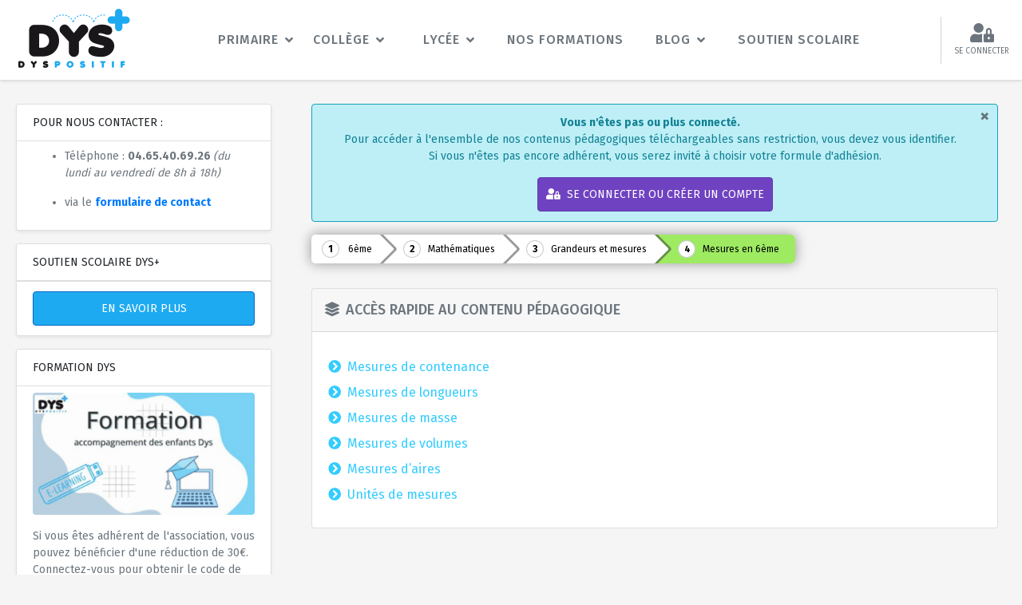

--- FILE ---
content_type: text/html; charset=UTF-8
request_url: https://www.dys-positif.fr/espace-adherent/215-competences-mesures-en-6eme
body_size: 9663
content:
<!DOCTYPE html>
<html lang="fr">
  <head>
    <base href="/espace-adherent/">
    <meta charset="utf-8">
    <meta name="viewport" content="width=device-width, initial-scale=1, shrink-to-fit=no">
    <meta name="author" content="DYS-POSITIF">
	<meta property="og:site_name" content="DYS-POSITIF" />
    <meta property="og:locale" content="fr_FR" />
	<meta property="og:type" content="website" />     
    <!-- dynamic metabalises -->
    <title>DYS-POSITIF | Fiche Mesures en 6eme</title>
<meta name="description" content="Fiche pédagogique : Mesures en 6eme. Retrouvez les exercices, leçons et évaluations adaptés aux élèves Dys sous forme de fiches à imprimer." />
<meta property="og:title" content="DYS-POSITIF | Fiche : Mesures en 6eme" />
<meta property="og:description" content="Fiche pédagogique : Mesures en 6eme. Retrouvez les exercices, leçons et évaluations adaptés aux élèves Dys sous forme de fiches à imprimer." />
<meta property="og:url" content="https://www.dys-positif.fr/espace-adherent/215-competences-mesures-en-6eme" />

<link rel="canonical" href="https://www.dys-positif.fr/espace-adherent/215-competences-mesures-en-6eme" />

<script type="application/ld+json">
{
    "@context": "http://schema.org",
    "@graph": [
    {
        //"@type": "CollectionPage",
        "@type": "Course",
        "@id": "https://www.dys-positif.fr/espace-adherent/215-competences-mesures-en-6eme/#webpage",
        "url": "https://www.dys-positif.fr/espace-adherent/215-competences-mesures-en-6eme",
        "inLanguage": "fr-FR",
        "provider": {
            "@type": "Organization",
            "name": "Dys-Positif",
            "sameAs": "https://www.dys-positif.fr"
        },       
                    "name": "Fiche : Mesures en 6eme - Dys-Positif",
            "description": "Fiche pédagogique : Mesures en 6eme. Retrouvez les exercices, leçons et évaluations adaptés aux élèves Dys sous forme de fiches à imprimer."
                  
    }
      ]
}
</script>

 
    <!-- Google tag (gtag.js) --> <script async src="https://www.googletagmanager.com/gtag/js?id=G-B3YG9201RZ"></script> <script> window.dataLayer = window.dataLayer || []; function gtag(){dataLayer.push(arguments);} gtag('js', new Date()); gtag('config', 'G-B3YG9201RZ'); </script>            
    <link rel="shortcut icon" type="image/x-icon" sizes="32x32" href="common-functions/img/favicon.png">

    <link rel="preload" href="/mg-plugins/bracket/lib/bootstrap/css/bootstrap.min.css" as="style">    
    <link rel="stylesheet" href="/mg-plugins/bracket/lib/bootstrap/css/bootstrap.min.css">
    
    <link rel="preload" href="/mg-plugins/bracket/lib/@fortawesome/fontawesome-free/css/all.min.css" as="style" onload="this.onload=null;this.rel='stylesheet'">
    <noscript><link rel="stylesheet" href="/mg-plugins/bracket/lib/@fortawesome/fontawesome-free/css/all.min.css"></noscript>

    <link rel="preload" href="https://fonts.googleapis.com/css?family=Fira+Sans:100,200,300,400,500,600,700&display=swap" as="style" onload="this.onload=null;this.rel='stylesheet'">
    <noscript><link rel="stylesheet" href="https://fonts.googleapis.com/css?family=Fira+Sans:100,200,300,400,500,600,700&display=swap"></noscript>

    <!-- custom css -->
    <link rel="stylesheet" href="common-functions/css/common.min.css?v=0.7">
    <link rel="stylesheet" href="common-functions/css/lg-common.min.css?v=0.7">        
    <link rel="stylesheet" href="css/fiche.css?v=0.7">   
   
  </head>

  <body>
  
    	    
	<!-- preloader page -->
    <div class="preloader-wrapper">
          <div class="preloader">
            <img src="common-functions/img/logo-chargement.png" alt="Chargement..." width="100" height="55">
            <div class="lds-hourglass"></div>
          </div>   
    </div>  
   

    <!-- loading ajax asynchronous -->
    <div class="preloader-wrapper2" id="modal-spinner">
          <div class="preloader">            
			<div class="lds-spinner">
			  <div></div><div></div><div></div><div></div><div></div><div></div><div></div><div></div><div></div><div></div><div></div><div></div>
			</div>		    
          </div>   
    </div>  
    
    <!-- used for synchrone waiting message (not used) -->
    <div class="preloader-wrapper2 hide" id="modal-spinner-wait" style="background: rgba(255, 255, 255, 0.8);">
          <div class="preloader bg-gray-100 pd-10  rounded-10" style="width:500px!important">            
			<div class="message tx-20 tx-roboto tx-italic" >Merci de patienter...</div>
            <div class="lds-spinner" style="position:relative;left:-80px;top:-50px;">
			    <div></div><div></div><div></div><div></div><div></div><div></div><div></div><div></div><div></div><div></div><div></div><div></div>
			</div>		    
          </div>   
    </div>     
    
    <!-- ********************************************************************************** header menu mobile -->    
    <nav class="mg-header-mobile navbar-light bg-light hidden-lg-up" id="header-menu">
    
        <!-- buttons in header -->
        <div class="d-flex justify-content-between">
            <div class="d-flex">            
                <button class="navbar-toggler" data-toggle="collapse" data-target="#class-menu"><i class="fas fa-bars tx-24"></i></button>           
                <a class="navbar-brand mx-3" href="home"><img src="common-functions/img/logo.png" height="40" width="72"></a>          
                <span class="bg-warning text-white tx-14 text-uppercase d-flex align-items-center p-2  hide"><i class="icon ion-alert-circled"></i>&nbsp;</span>
            </div>
                  
            <button class="navbar-toggler p-2 position-relative logged hide" data-toggle="collapse" data-target="#user-menu">
                <i class="fas fa-user-circle tx-24"></i>
                <span class="square-8 bg-success online xpos-absolute xt-10 xr-10 rounded-circle"></span>    
            </button>
                        
            <button class="navbar-toggler not-logged ">
                <a href="connexion" class="nav-link nav-link-profile d-flex flex-column p-0 text-center">              
                   <i class="fas fa-user-lock tx-24"></i>
                   <div class="tx-10 d-inline text-uppercase xmg-l-5 xmg-t-5 mt-1" style="white-space:nowrap;">Se connecter</div>
                </a>            
            </button>
                        
        </div>        
    
        <!-- group 2 menus content -->
        <div class="accordion-group pd-x-20">
               
            <!-- STANDARD menu ESPACE (NOT USED on LIGHT) -->
            <div class="collapse py-5 hide" id="class-menu" data-parent="#header-menu">                       
                <h6 class="text-uppercase">Espace adhérent</h6>
                <hr>
                <ul class="navbar-nav mr-auto text-uppercase" id="standard-menu">                                   
                    <!-- single menu -->
                    <li class="nav-item active"><a class="nav-link" href="gerer-mon-adhesion">Mon adhésion</a></li>
                    <li class="nav-item active"><a class="nav-link" href="gerer-mes-paiements">Gérer mes paiements</a></li>
                    <li class="nav-item active"><a class="nav-link" href="gerer-mon-compte">Gérer mon compte</a></li>
                </ul>   
                <hr>
                <a class="xnav-link text-uppercase" href="home"><i class="far fa-arrow-alt-circle-right tx-16 mr-2"></i>Revenir au contenu pédagogique</a>                                          
            </div>
            
            <!-- STANDARD menu CONTENU (used on LIGHT) -->
            <div class="collapse " id="class-menu" data-parent="#header-menu">
                               
                <ul class="navbar-nav mr-auto tx-14 p-4 text-uppercase" id="standard-menu">
                                    
                    <!-- primaire -->
                    <a class="nav-link dropdown-toggle" href="#" data-toggle="collapse" data-target="#primaire">Primaire</a>
                    <li class="xnav-item xdropdown collapse" id="primaire" data-parent="#standard-menu">
                    <div class="xdropdown-menu menu-primaire mobile">
                        <!-- dynamic content -->
                    </div>
                    </li>
                     
                    <!-- secondaire -->   
                    <a class="nav-link dropdown-toggle" href="#" data-toggle="collapse" data-target="#college">Collège</a>
                    <li class="xnav-item xdropdown collapse" id="college" data-parent="#standard-menu">
                    <div class="xdropdown-menu menu-college mobile">
                        <!-- dynamic content -->
                    </div>
                    </li>
                    
                    <!-- lycée -->   
                    <a class="nav-link dropdown-toggle" href="#" data-toggle="collapse" data-target="#lycee">Lycée</a>
                    <li class="xnav-item xdropdown collapse" id="lycee" data-parent="#standard-menu">
                    <div class="xdropdown-menu menu-lycee mobile">
                        <!-- dynamic content -->
                    </div>
                    </li>
                    
                    <!-- single menu -->
                    <li class="nav-item"><a class="nav-link menu-line" href="https://formations.dys-positif.fr/" target="_blank">Nos formations</a></li>
                    
                    <!-- blog -->
                    <a class="nav-link dropdown-toggle" href="#" data-toggle="collapse" data-target="#blog">Blog</a>
                    <li class="xnav-item xdropdown collapse" id="blog" data-parent="#standard-menu">
                    <div class="xdropdown-menu">                   
                        <a href="/dossier-dyslexie/" class="dropdown-item menu-line">Dyslexie</a> 
                        <a href="/dossier-tdah/" class="dropdown-item menu-line">TDAH</a>  
                        <a href="/dossier-dysorthographie/" class="dropdown-item menu-line">Dysorthographie</a>  
                        <a href="/dossier-dyscalculie/" class="dropdown-item menu-line">dyscalculie</a>  
                        <a href="/dossier-dyspraxie/" class="dropdown-item menu-line">dyspraxie</a>  
                        <a href="/dossier-dysgraphie/" class="dropdown-item menu-line">dysgraphie</a>  
                        <a href="/dossier-dysphasie/" class="dropdown-item menu-line">dysphasie</a>  
                        <a href="/dossier-tsa/" class="dropdown-item menu-line">tsa</a>  
                        <a href="/dossier-haut-potentiel/" class="dropdown-item menu-line">HP / EIP</a>           
                    </div>
                    </li>
                 
                    <!-- MGI 2025 11 03 : replace by soutien scolaire -->
                    <!--         
                    <li class="nav-item"><a class="nav-link menu-line" href="/annuaire-professionnels">Nos professionnels</a></li>
                    -->
                    <li class="nav-item"><a class="nav-link menu-line" href="/soutien-scolaire-a-domicile-pour-les-eleves-en-difficulte-dys/">Soutien scolaire</a></li>
                   
                   
                </ul>      
                          
            </div>
            <!-- end standard menu -->            
    
            <!-- LOGIN MENU -->
            <div class="collapse text-secondary" id="user-menu"  data-parent="#header-menu">            
                
                <div class="text-center pt-4 pd-b-10 border-top">           
                Compte : <strong>-</strong>
                </div>                      
                <hr>                 
                <ul class="list-unstyled user-profile-nav text-uppercase">
                <li><a href="gerer-mon-adhesion"><i class="fas fa-user-circle tx-20 text-info mr-1"></i> Espace adhérent</a></li>  
                <li><a href="javascript:logout();"><i class="fas fa-power-off tx-20 text-info mr-1"></i> Se déconnecter</a></li>
                </ul>
                        
            </div>
            <!-- end login menu -->
        
        </div>
        
    </nav>    
    <!-- end menu mobile -->
    

    <!-- **************************************************************************************************** header menu tablet/pc -->
     <div class="xbr-header mg-header d-flex hidden-md-down">
        
        <div class="xpd-x-20 d-flex align-items justify-content-between w-100 flex-column flex-md-row">
        
            <div class="mg-b-0 row header-logo-container">
                <div class="xcol"><div class="vertical-text bg-warning tx-12 text-center lh-1 text-white text-uppercase hide"><i class="icon ion-alert-circled"></i>&nbsp;</div></div>
                <div class="xcol header-logo"><a href="home"><img src="common-functions/img/logo-large.png" width="145" height="80" alt="logo association dys+" title="Revenir à la page d'accueil"></a></div>                
            </div>
            
            <!-- center -->
            <div class="d-flex align-items-center justify-content-center w-100 header-main-menu">
            
                <!-- menu primaire -->
                <div class=" dropdown text-uppercase tx-medium tx-16 tx-spacing-2">
                    <a href="" class="xd-inline-block" data-toggle="dropdown">
                        <div class="xht-45 d-flex align-items-center justify-content-center">
                            <span class="mr-2">Primaire</span>
                            <i class="fa fa-angle-down xmg-l-10"></i>
                        </div>
                    </a>
                    <div class="dropdown-menu mt-2">
                        <nav class="nav nav-style-2 flex-column menu-primaire large">
                            <!-- dynamic content -->                        
                        </nav>
                    </div>
                </div>
                      
                <!-- menu secondaire -->
                <div class="dropdown text-uppercase tx-16 tx-medium tx-spacing-2  px-4">
                    <a href="" class="xd-inline-block" data-toggle="dropdown">
                        <div class="xht-45 d-flex align-items-center justify-content-center">
                            <span class="mr-2">Collège</span>
                            <i class="fa fa-angle-down xmg-l-10"></i>
                        </div>
                    </a>
                    <div class="dropdown-menu mt-2">
                        <nav class="nav nav-style-2 flex-column  menu-college large">
                            <!-- dynamic content -->
                        </nav>
                    </div>
                </div>
                
                <!-- menu lycée -->
                <div class="dropdown text-uppercase tx-16 tx-medium tx-spacing-2  px-4">
                    <a href="" class="xd-inline-block" data-toggle="dropdown">
                        <div class="xht-45 d-flex align-items-center justify-content-center">
                            <span class="mr-2">Lycée</span>
                            <i class="fa fa-angle-down xmg-l-10"></i>
                        </div>
                    </a>
                    <div class="dropdown-menu mt-2">
                        <nav class="nav nav-style-2 flex-column  menu-lycee large">
                            <!-- dynamic content -->
                        </nav>
                    </div>
                </div>
                
               
                <ul class="nav xnav-gray-600 active-info text-uppercase tx-16 tx-medium tx-spacing-2 flex-column flex-sm-row justify-content-center other-menu" role="tablist">
                    <li class="nav-item"><a class="nav-link menu-line" href="https://formations.dys-positif.fr/" target="_blank">Nos Formations</a></li>
                </ul>
                
                <!-- blog -->
                <div class="dropdown text-uppercase tx-16 tx-medium tx-spacing-2  px-4">
                    <a href="" class="xd-inline-block" data-toggle="dropdown">
                    <div class="xht-45 d-flex align-items-center justify-content-center">
                    <span class="mr-2">Blog</span>
                    <i class="fa fa-angle-down xmg-l-10"></i>
                    </div>
                    </a>
                    <div class="dropdown-menu mt-2">
                    <nav class="nav nav-style-2 flex-column">
                        <a href="/dossier-dyslexie/" class="nav-link menu-line">Dyslexie</a>
                        <a href="/dossier-tdah/" class="nav-link menu-line">TDAH</a>  
                        <a href="/dossier-dysorthographie/" class="nav-link menu-line">Dysorthographie</a>  
                        <a href="/dossier-dyscalculie/" class="nav-link menu-line">dyscalculie</a>  
                        <a href="/dossier-dyspraxie/" class="nav-link menu-line">dyspraxie</a>  
                        <a href="/dossier-dysgraphie/" class="nav-link menu-line">dysgraphie</a>  
                        <a href="/dossier-dysphasie/" class="nav-link menu-line">dysphasie</a>  
                        <a href="/dossier-tsa/" class="nav-link menu-line">tsa</a>  
                        <a href="/dossier-haut-potentiel/" class="nav-link menu-line">HP / EIP</a>                                       
                    </nav>
                    </div>
                </div>

                <!-- MGI 2025 11 03 : replace by soutien scolaire -->
                <!--         
                <ul class="nav xnav-gray-600 active-info text-uppercase tx-16 tx-medium tx-spacing-2 flex-column flex-sm-row justify-content-center other-menu" role="tablist">               
                    <li class="nav-item"><a class="nav-link menu-line" href="/annuaire-professionnels">Nos professionnels</a></li>
                </ul> 
                -->
                <ul class="nav xnav-gray-600 active-info text-uppercase tx-16 tx-medium tx-spacing-2 flex-column flex-sm-row justify-content-center other-menu" role="tablist">               
                    <li class="nav-item"><a class="nav-link menu-line" href="/soutien-scolaire-a-domicile-pour-les-eleves-en-difficulte-dys/">Soutien scolaire</a></li>
                </ul> 
                
                
            </div>
            <!-- end center -->
            
      </div>
      
      
        
    <!-- MENU LOGIN -->  
    <div class="xbr-header-right mg-header-right d-flex align-items-center">
        <nav class="nav">
        
            <!-- OPTION 1 : user is not logged -->                     
            <div class="dropdown not-logged ">
                <a href="connexion" class="nav-link nav-link-profile d-flex flex-column text-center">              
                   <i class="fas fa-user-lock tx-24"></i>
                   <div class="tx-10 text-uppercase  mt-1" style="white-space:nowrap;">Se connecter</div>
                </a>
            </div>            
            
            <!-- OPTION 2 : user is logged -->       
            <div class="dropdown logged hide">                    
            <!-- name visible in header -->
            <a href="" class="nav-link nav-link-profile d-flex flex-column p-2 text-center" data-toggle="dropdown">                                   
            <i class="fas fa-user-circle tx-24"></i>
            <div class="tx-10 d-inline text-uppercase mt-1" style="white-space:nowrap;">mon compte</div>
            <span class="square-8 bg-success rounded-circle online"></span>                      
            </a>                   
            <!-- dropdown functions -->
            <div class="dropdown-menu xdropdown-menu-header">
            <div class="text-center">
            <img src="common-functions/img/logo.png" alt="Logo association Dys-positif" width="100" height="55">
            <hr>
            <h6>Votre compte</h6>
            <p>-</p>
            </div>                      
            <hr> 
            <ul class="list-unstyled user-profile-nav">
            <li><a href="gerer-mon-adhesion"><i class="fas fa-user-circle tx-20 text-info mr-1"></i> Espace adhérent</a></li>  
            <li><a href="javascript:logout();"><i class="fas fa-power-off tx-20 text-info mr-1"></i> Se déconnecter</a></li>
            </ul>
            </div>
            </div>        
        </nav>
      </div>
      <!-- end menu LOGIN -->      

    </div>
    <!-- end TABLET/PC -->   
    
    
    <!-- ########## HIDDEN ELEMENTS ########## --> 
   
    <div id="dialog-modal" class="modal fade application-modal">
      <div class="modal-dialog modal-dialog-centered" role="document">
        <div class="modal-content tx-size-sm">
          <div class="modal-body text-center pd-y-2">
            <button type="button" class="close" data-dismiss="modal" aria-label="Close"><span aria-hidden="true">&times;</span></button>            
            <i class="icon awesome fas fa-check circle-icon tx-danger m-3 color-dialog"></i>            
            <h4 class="tx-danger title color-dialog">Dialog Title</h4>
            <p class="tx-20 text-muted message">Dialog Message</p>            
            <div class="buttons-bottom d-flex flex-column flex-md-row justify-content-center mb-1">
            <button type="button" class="btn btn-outline-danger text-uppercase px-5 m-1 small" data-dismiss="modal" aria-label="Close" id="button-dialog-modal-close">Annuler</button>
            <button type="button" class="btn btn-danger text-uppercase px-5 m-1 small" data-dismiss="modal" aria-label="Close" id="button-dialog-modal">Continuer</button>
            </div>
          </div>
        </div>
      </div>
    </div>
    <a href="" class="hide" id="button-open-error" data-toggle="modal" data-target="#dialog-modal"></a>

     
    <div class="mg-wrapper">
      <div class="mg-center-panel">
            <div class="mg-menu-left menu-gauche hidden-md-down">        
        <!-- template -->
        <div class="card mb-3 shadow-sm template menu-item hide">
            <div class="card-header bg-white text-uppercase tx-14 titre">Titre menu</div>
            <div class="card-body py-2 image">
                <a href="#" target="_blank"><img class="img-fluid-100 rounded center-div" width="300" height="250" src=""></a>
            </div>
            <div class="card-body text-muted tx-14 py-2 texte">Texte libre</div>
            <div class="card-footer tx-center bg-white bouton">
                <a href="#" class="btn btn-primary w-100 text-uppercase tx-14" target="_blank">Libellé bouton</a>
            </div>
        </div>
    </div>        <div class="mg-mainpanel container-fiche">  

    <!-- contenu -->
    <div class="br-pagebody">

        <!-- adhesion alerts -->
                            <!-- alerte AUCUNE adhésion -->  
                    <div class="alert alert-info text-center tx-14 alerte-adhesion alerte-aucune hide" role="alert">
                        <button type="button" class="close" data-dismiss="alert" aria-label="Close"><span aria-hidden="true">&times;</span></button>                        
                        <p>
                        <strong>Vous n'êtes pas encore adhérent ?</strong><br> 
                        Pour accéder à l'ensemble de nos contenus pédagogiques téléchargeables et à notre plate-forme d'exercice en ligne,
                        vous devez adhérer à l'association DYS-POSITIF. Plusieurs formules disponibles selon votre profil.
                        </p>
                        <a href="adherer-association" title="Adhérer à l'association" class="btn btn-purple text-uppercase tx-14"><i class="fas fa-users"></i>&nbsp; Adhérer à l'association DYS-POSITIF</a>                  
                    </div>
                    
                    <!-- alert DECONNECTE -->
                    <div class="alert alert-info text-center tx-14 alerte-adhesion alerte-deconnecte hide" role="alert">
                        <button type="button" class="close" data-dismiss="alert" aria-label="Close"><span aria-hidden="true">&times;</span></button>                        
                        <p>
                        <strong>Vous n'êtes pas ou plus connecté.</strong><br> 
                        Pour accéder à l'ensemble de nos contenus pédagogiques téléchargeables sans restriction, vous devez vous identifier. 
                        <br>Si vous n'êtes pas encore adhérent, vous serez invité à choisir votre formule d'adhésion.
                        </p>
                        <a href="connexion" title="Se connecter au site" class="btn btn-purple text-uppercase tx-14"><i class="fas fa-user-lock mg-r-10"></i>&nbsp; Se connecter ou créer un compte</a>                  
                    </div>
                    
                    <!-- alert valable pour EXPIRE, ANNULE, CLOTURE -->
                    <div class="alert alert-warning text-center tx-14 alerte-adhesion alerte-cloture hide" role="alert">
                        <button type="button" class="close" data-dismiss="alert" aria-label="Close"><span aria-hidden="true">&times;</span></button>                       
                        <p>
                        <strong>Votre adhésion n'est plus active<span class="alerte-expire-text"></span></strong>.<br> 
                        Pour accéder à l'ensemble de nos contenus pédagogiques téléchargeables sans restriction et à notre plateforme d’exercices en ligne,  
                        vous devez renouveler votre adhésion.
                        </p>
                        <a href="adherer-association" title="Renouveler votre adhésion" class="btn btn-purple text-uppercase tx-14"><i class="fas fa-sync-alt mg-r-10"></i>&nbsp; Renouveler votre adhésion</a>                  
                    </div>   		
                    
                    <!-- alert ANOMALIE -->
                    <div class="alert alert-warning text-center tx-14 pb-0 alerte-adhesion alerte-anomalie tx-14 hide" role="alert">
                        <button type="button" class="close" data-dismiss="alert" aria-label="Close"><span aria-hidden="true">&times;</span></button>                        
                        <p>
                        <strong>Une anomalie a été détectée sur votre adhésion</strong>.<br> 
                        Si le problème persiste, veuillez nous contacter pour nous permettre de la corriger dès que possible.
                        </p>
                    </div>  
                    
                    <!-- alert adhésion ACTIVE -->
                    <div class="alert alert-success text-center tx-14 pb-0 alerte-adhesion alerte-en-cours hide" role="alert">
                        <button type="button" class="close" data-dismiss="alert" aria-label="Close"><span aria-hidden="true">&times;</span></button>
                        <p>
                        <strong>Votre adhésion est à jour.</strong><br>                         
                        Accédez aux contenus pédagogiques téléchargeables et à notre plate-forme d'exercice en ligne,
                        selon la formule choisie.
                        </p>
                    </div>
                    
                    <!-- alerte INVITE ENSEIGNANT -->  
                    <div class="alert alert-info text-center tx-14 pb-0 alerte-adhesion alerte-invite-enseignant hide" role="alert">
                        <button type="button" class="close" data-dismiss="alert" aria-label="Close"><span aria-hidden="true">&times;</span></button>                        
                        <p>
                        <strong>Vous êtes notre invité !</strong><br> 
                        Vous avez accès aux contenus pédagogiques correspondant à l'adhésion de votre établissement.
                    </div> 
                    <!-- alerte INVITE ENFANT -->  
                    <div class="alert alert-info text-center tx-14 pb-0 alerte-adhesion alerte-invite-enfant hide" role="alert">
                        <button type="button" class="close" data-dismiss="alert" aria-label="Close"><span aria-hidden="true">&times;</span></button>                       
                        <p>
                        <strong>Tu es notre invité !</strong><br> 
                        Tu peux accéder aux contenus pédagogiques correpondants aux niveaux de classe de l'adhésion rattachée à ton compte.
                    </div> 		 
           
        <!-- generic alerts -->
        
        <!-- alert GENERIC ACTION success -->
        
        <div class="alert alert-info alerte-generic template alerte-info-action hide" role="alert">
          <button type="button" class="close" data-dismiss="alert" aria-label="Close"><span aria-hidden="true">&times;</span></button>
          <div class="d-flex align-items-center justify-content-start">
            <i class="fas fa-info-circle tx-24"></i>            
            <span class="message ml-2 tx-14"></span>
          </div>
        </div>
        
        <div class="alert alert-success alerte-generic template alerte-success-action hide" role="alert">
          <button type="button" class="close" data-dismiss="alert" aria-label="Close"><span aria-hidden="true">&times;</span></button>
          <div class="d-flex align-items-center justify-content-start">
            <i class="fas fa-check-circle tx-24"></i>
            <span class="message ml-2 tx-14"></span>
          </div>
        </div>
        
        <div class="alert alert-danger alerte-generic template alerte-error-action hide" role="alert">
          <button type="button" class="close" data-dismiss="alert" aria-label="Close"><span aria-hidden="true">&times;</span></button>
          <div class="d-flex align-items-center justify-content-start">            
            <i class="fas fa-times-circle tx-24"></i>
            <span class="message ml-2 tx-14"></span>
          </div>
        </div>
        
        <div class="alert alert-warning alerte-generic template alerte-warning-action hide" role="alert">
          <button type="button" class="close" data-dismiss="alert" aria-label="Close"><span aria-hidden="true">&times;</span></button>
          <div class="d-flex align-items-center justify-content-start">            
            <i class="fas fa-exclamation-triangle tx-24"></i>           
            <span class="message ml-3 tx-14"></span>
          </div>
        </div> 
    
        <!-- large device menu -->
        <div class="breadcrumb2 flat hidden-md-down container-ariane">
            <a href="contenu-pedagogique" class="btn-crumb-recherche classe" title="">-</a>
            <a href="contenu-pedagogique" class="btn-crumb-recherche matiere" title="">-</a>
            <a href="contenu-pedagogique" class="btn-crumb-recherche domaine" title="">-</a>
            <a href="contenu-pedagogique" class="btn-crumb-recherche sousdomaine" title="">-</a>
            <a href="#" class="active btn-crumb-competence disabled groupe" title="">-</a>
        </div> 
        
        <!-- mobile menu -->
        <div class="breadcrumb2 flat hidden-lg-up w-100 container-ariane">
            <a href="#" class="btn-crumb-recherche hide w-100 fake" title=""></a>
            <a href="#" class="btn-crumb-recherche w-100 classe" title="">-</a>
            <a href="#" class="btn-crumb-recherche w-100 ml-1 matiere" title="">-</a>
            <a href="#" class="btn-crumb-recherche w-100 ml-2 domaine" title="">-</a>
            <a href="#" class="btn-crumb-recherche  w-100 ml-3 sousdomaine" title="">-</a>
            <a href="#" class="active btn-crumb-competence disabled w-100 ml-4 groupe" title="">-</a>
        </div> 
        
        <!-- présentation groupe --> 
        <div class="card my-4 container-presentation-groupe">        		
            <div class="card-header py-1 px-2 bg-reef text-white d-flex justify-content-between">
                <h6 class="tx-18 mt-2"><span class="text-uppercase">Présentation </span> - <span class="font-italic titre">-</span></h6>
                <div class="card-option tx-24"><a href="#" class="btn btn-light btn-icon rounded-circle tx-20 text-secondary btn-close-list"><div><i class="fas fa-times"></i></div></a></div>	              
            </div>
            <div class="card-body text-muted contenu">                
                <!-- dynamic html content -->    
            </div>
        </div>
        <!-- fin présentation groupe --> 
        
        <div class="container-generic-alert"></div>           
    
        <!-- accès rapide -->
        <div class="card my-4">
            <div class="card-header p-3 text-muted">
                <h6 class="tx-14 tx-md-18 m-0 text-uppercase"><i class="fas fa-layer-group mr-2"></i>Accès rapide au contenu pédagogique</h6>                               
            </div>
                
            <div class="card-body py-4 tx-16">                
                <div class="button-list mb-4 single always-one-selected filter-shortcuts hide">
                    <button class="btn btn-primary selected text-uppercase mr-2 mt-2" data-value="ALL">TOUT AFFICHER</button>
                    <button class="btn btn-outline-primary text-uppercase mr-2 mt-2 template hide" data-value="0">-</button>
                </div>                
                <div class="fiche-raccourcis">
                    <a href="#" title="" class="d-block mt-2 raccourci-item template hide">
                        <i class="fas fa-chevron-circle-right mr-2"></i><span class="titre">-</span>
                        <span class="tx-success libre hide" title="Contenu en accès libre">(<i class="fas fa-gift"></i> Accès libre)</span>
                        <div class="tx-12 text-muted font-italic ml-4 tags"><i class="fas fa-tag mr-1"></i><span>DYSLEXIE</span></div>
                    </a>
                </div>
            </div>
        </div> 
        <!-- fin accès rapide -->     
                        
        <!-- notions abordées --> 
        <div class="card my-4 container-notions hide">        		
            <div class="card-header bg-reef text-white px-2 py-1 d-flex justify-content-between">
                <h6 class="tx-18 m-2"><span class="text-uppercase">Notion abordées </span> - <span class="text-italic titre-notion">-</span></h6>
                <div class="card-option"><a href="#" class="btn btn-light btn-icon rounded-circle tx-20 text-secondary btn-close-list"><div><i class="fas fa-times"></i></div></a></div>	              
            </div>
            <div class="card-body text-muted contenu-notion">                
                <!-- dynamic html content -->  
            </div>
        </div>
        <!-- fin notions abordées -->
        
        <!-- access alert -->
        <div class="alert alert-warning alert-bordered alert-contenu hide" role="alert">
            <button type="button" class="close" data-dismiss="alert" aria-label="Close"><span aria-hidden="true">&times;</span></button>
            <div class="d-flex xalign-items-center justify-content-start">
              <i class="fas fa-exclamation-triangle tx-24 tx-warning"></i>
              <span class="message ml-3 tx-14"></span>
            </div>
        </div> 
                        
        <!-- contenus téléchargeables --> 
        <div class="card my-4 container-telechargements hide">        		
            <div class="card-header bg-reef text-white px-2 py-1 d-flex justify-content-between" >
                <h6 class="tx-18 m-2"><span class="text-uppercase">Contenus téléchargeables </span> - <span class="font-italic titre-telechargement">-</span></h6>
                <div class="card-option"><a href="#" class="btn btn-light btn-icon rounded-circle tx-20 text-secondary btn-close-list"><div><i class="fas fa-times"></i></div></a></div>	              
            </div>
                        
            <!-- liste des fichiers -->
            <div class="card-body px-2"> 
                <div class="table-wrapper" >
					<table id="table-files" class="table display responsive cursor-pointer tx-20" width="100%">
		              <thead class="hide">
		                <tr>
		                  <th></th>	
                          <th>Type</th>
		                  <th>Fichiers à télécharger</th>		                  	                     
		                </tr>
		              </thead>
		            </table>
		    	</div>
            </div>        
            
            <div class="card-footer tx-center d-flex flex-column flex-md-row justify-content-between footer-download">                           
                <a href="" class="btn btn-primary btn-with-icon text-uppercase tx-16 mt-2 btn-download-selection">
                    <div><span class="icon"><i class="fas fa-tasks"></i></span><span class="text">Télécharger la sélection</span></div>
                </a>                
                <a href="" class="btn btn-primary btn-with-icon text-uppercase tx-16 mt-2 btn-download-all">
                    <div><span class="icon"><i class="fas fa-cloud-download-alt"></i></span><span class="text">Tout télécharger</span></div>
                </a>                
            </div>      
        </div>
        <!-- fin contenu téléchargeable -->                      
    </div>

</div><!-- mg-mainpanel -->      
      </div>
      <!-- height of content -->
<footer class="mg-footer">
    <div class="card mg-footer-container">
        <div class="card-body mg-footer-content">
            <div class="card-columns column-count-3 menu-bas-page">            
                <div class="card shadow-sm template menu-item hide my-2">
                    <div class="card-header bg-white text-dark tx-14 text-uppercase titre">Titre menu</div>
                    <div class="card-body image p-3">
                        <a href="#" target="_blank"><img class="img-fluid-100 rounded center-div" width="250" height="140" src="" style="max-width:250px"></a>
                    </div>
                    <div class="card-body py-2 texte text-muted tx-14">Texte libre</div>
                    <div class="card-footer text-center bg-white bouton">
                        <a href="#" class="btn btn-primary w-100 text-uppercase tx-12" target="_blank">Libellé bouton</a>
                    </div>
                </div>             
            </div>
        </div>
        <div class="card-footer text-muted tx-14 mg-footer-bottom">
            <div class="d-flex justify-content-between align-items-center flex-wrap">
                <div class="d-flex align-items-center"><div>Copyright &copy; 2015-2026 DYS-POSITIF. Tous droits réservés. / <a href="/mentions-legales">Mentions légales</a></div></div>
                <div class="d-flex align-items-center tx-20">
                    <span class="mr-2 tx-14">Suivez-nous : </span>
                    <!-- MGI 2025 11 05 : update links -->
                    <a href="https://www.facebook.com/dyspositif" target="_blank" class="mr-3 " title="Dys-positif sur Facebook"><i class="fab fa-facebook"></i></a>
                    <a href="https://www.instagram.com/dyspositif" class="mr-3 " target="_blank" title="Dys-positif sur Instagram"><i class="fab fa-instagram-square"></i></a>                    
                    <a href="https://www.tiktok.com/@dyspositif1" target="_blank" class="mr-3 " title="Dys-positif sur TikTok"><i class="fab fa-tiktok"></i></a>
                    <a href="https://www.youtube.com/@dys-positif" target="_blank" class="mr-3 " title="Dys-positif sur YouTube"><i class="fab fa-youtube"></i></a>
                    <a href="https://www.linkedin.com/company/dyspositif/" target="_blank" class="mr-3 " title="Dys-positif sur LinkedIn"><i class="fab fa-linkedin"></i></a>
                </div>
            </div>
        </div>
    </div>
</footer>
 
<!-- force same height in line 
<footer class="mg-footer">
    <div class="row menu-bas-page p-4 mg-footer-container">            
        <div class="template col-md-4 m-0 p-3 menu-item hide">
            <div class="card h-100 p-0 m-0">
                <div class="card-header bg-white tx-gray-900 text-uppercase titre">Titre menu</div>
                <div class="card-body pd-x-20 pd-y-5 image">
                    <a href="#" target="_blank"><img class="img-fluid rounded center-div mg-y-5" src=""></a>
                </div>
                <div class="card-body pd-x-20 pd-y-5 texte">Texte libre</div>
                <div class="card-footer tx-center bg-white bouton">
                    <a href="#" class="btn btn-primary w-100 text-uppercase tx-12" target="_blank">Libellé bouton</a>
                </div>
            </div> 
        </div>            
    </div>
</footer>  
-->    </div>
    
    <script src="/mg-plugins/bracket/lib/jquery/jquery.min.js"></script>
    <script src="/mg-plugins/bracket/lib/bootstrap/js/bootstrap.bundle.min.js"></script>
    <script src="/mg-plugins/bracket/lib/perfect-scrollbar/perfect-scrollbar.min.js"></script>
    
    
    <script src="/mg-plugins/bracket/lib/moment/min/moment.min.js"></script>
    <script src="/mg-plugins/bracket/lib/moment/locale/fr.js"></script>
    
    <script src="/mg-plugins/bracket/lib/datatables.net/js/jquery.dataTables.min.js"></script>
    <script src="/mg-plugins/bracket/lib/datatables.net-dt/js/dataTables.dataTables.min.js"></script>
    <script src="/mg-plugins/bracket/lib/datatables.net-responsive/js/dataTables.responsive.min.js"></script>
    <script src="/mg-plugins/bracket/lib/datatables.net-responsive-dt/js/responsive.dataTables.min.js"></script>    
    <script src="/mg-plugins/bracket/lib/datatables.net/js/datetime-moment.js"></script>
    
    <!-- custom js -->
    <script src="common-functions/js/common.min.js?v=0.7"></script>
    <script src="common-functions/js/common-form.min.js?v=0.7"></script>
    <script src="js/common-header.js?v=0.7"></script>
    <script src="js/common-contenu.js?v=0.7.5"></script>
    <script src="js/fiche-contenu.js?v=0.7.5"></script>
    
    <script>
    var GROUPE_ID = "0"; 
    var GROUPE_ID = "215";    </script>
        
  </body>
</html>


--- FILE ---
content_type: text/html; charset=UTF-8
request_url: https://www.dys-positif.fr/espace-adherent/php/header-load.php
body_size: 223
content:
{"classes":[{"code":"6EME","libelle":"6\u00e8me","groupe":"college","cla_order_by":"6"},{"code":"5EME","libelle":"5\u00e8me","groupe":"college","cla_order_by":"7"},{"code":"4EME","libelle":"4\u00e8me","groupe":"college","cla_order_by":"8"},{"code":"3EME","libelle":"3\u00e8me","groupe":"college","cla_order_by":"9"},{"code":"SEGPA-6EME","libelle":"6\u00e8me SEGPA","groupe":"college","cla_order_by":"20"},{"code":"COLLEGE","libelle":"Outils \/ Autres","groupe":"college","cla_order_by":"90"},{"code":"2NDE","libelle":"Seconde","groupe":"lycee","cla_order_by":"0"},{"code":"1ERE","libelle":"Premi\u00e8re","groupe":"lycee","cla_order_by":"2"},{"code":"CP","libelle":"CP","groupe":"primaire","cla_order_by":"1"},{"code":"CE1","libelle":"CE1","groupe":"primaire","cla_order_by":"2"},{"code":"CE2","libelle":"CE2","groupe":"primaire","cla_order_by":"3"},{"code":"CM1","libelle":"CM1","groupe":"primaire","cla_order_by":"4"},{"code":"CM2","libelle":"CM2","groupe":"primaire","cla_order_by":"5"},{"code":"PRIMAIRE","libelle":"Outils \/ Autres","groupe":"primaire","cla_order_by":"90"}],"status":"success","action":"LOAD_HEADER_MENU_CLASS"}

--- FILE ---
content_type: text/html; charset=UTF-8
request_url: https://www.dys-positif.fr/espace-adherent/php/header-load.php
body_size: 1408
content:
{"menu_image_path":"\/mg-media\/menu-gauche\/","menus":[{"id":"65","titre":"POUR NOUS CONTACTER :","texte":"<ul><li>T\u00e9l\u00e9phone : <b>04.65.40.69.26 <\/b><i>(du lundi au vendredi de 8h \u00e0 18h)<\/i><\/li><\/ul><ul><li>via le <a href=\"https:\/\/www.dys-positif.fr\/formulaire-de-contact\/\" target=\"_blank\"><b>formulaire de contact<\/b><\/a><\/li><\/ul>","libelle":null,"lien":"#","extension":null,"acces":"TOUS","timestamp":"1748324016"},{"id":"3","titre":"Soutien scolaire DYS+","texte":null,"libelle":"En savoir plus","lien":"https:\/\/www.dys-positif.fr\/soutien-scolaire-a-domicile-pour-les-eleves-en-difficulte-dys","extension":null,"acces":"TOUS","timestamp":"1757854739"},{"id":"23","titre":"Formation DYS","texte":"Si vous \u00eates adh\u00e9rent de l'association, vous pouvez b\u00e9n\u00e9ficier d'une r\u00e9duction de 30\u20ac. Connectez-vous pour obtenir le code de r\u00e9duction.","libelle":"Inscrivez-vous","lien":"https:\/\/formations.dys-positif.fr","extension":"png","acces":"NON-CONNECTE","timestamp":"1757854651"},{"id":"64","titre":"En quoi pouvons-nous vous aider ?","texte":"<p>Si vous ne connaissez pas encore l'association Dys-Positif, vous pouvez nous d\u00e9couvrir en cliquant sur le bouton ci-dessous.<\/p>","libelle":"D\u00e9couvrez notre association","lien":"https:\/\/www.dys-positif.fr\/en-quoi-lassociation-dys-positif-peut-elle-vous-aider\/","extension":null,"acces":"NON-CONNECTE","timestamp":"1742851746"},{"id":"68","titre":"BILAN ORTHOPHONIQUE","texte":null,"libelle":"BILAN ORTHOPHONIQUE","lien":"https:\/\/www.dys-positif.fr\/demande-de-bilan-orthophonique\/","extension":"jpg","acces":"TOUS","timestamp":"1748323978"},{"id":"27","titre":null,"texte":"<div class=\"menu-search d-flex flex-column\">\n<div>\n<form method=\"get\" action=\"\/\"><input type=\"text\" class=\"form-control tx-16 mt-2\" value=\"\" name=\"s\" placeholder=\"Recherche par mots-cl\u00e9s\"><\/form>\n<\/div> \n<div class=\"my-2\">\n<label class=\"rdiobox text-uppercase\"><input name=\"search_choice\" type=\"radio\" value=\"wordpress\" checked=\"\"><span>&nbsp; sur articles\/actualit\u00e9s<\/span><\/label>\n<label class=\"rdiobox text-uppercase\"><input name=\"search_choice\" type=\"radio\" value=\"contenu\"><span>&nbsp; sur contenus p\u00e9dagogiques<\/span><\/label>\n<\/div> \n<div class=\"mb-1\">\n<a href=\"#\" class=\"btn btn-primary w-100 text-uppercase tx-14 btn-search-menu\">Rechercher<\/a>\n<\/div>    \n<\/div>","libelle":null,"lien":"#","extension":null,"acces":"TOUS","timestamp":"1725023473"},{"id":"59","titre":"Des professionnels \u00e0 votre \u00e9coute","texte":null,"libelle":"Annuaire des professionnels","lien":"https:\/\/www.dys-positif.fr\/annuaire-professionnels\/recherche","extension":"jpg","acces":"TOUS","timestamp":"1714454225"},{"id":"4","titre":"Les troubles DYS","texte":"Pour mieux comprendre les troubles des apprentissages, de nombreux articles sont disponibles sur :<ul>\n\t<li><a href=\"https:\/\/www.dys-positif.fr\/dossier-dyslexie\" target=\"_blank\">Dyslexie<\/a><\/li>\n\t<li><a href=\"https:\/\/www.dys-positif.fr\/dossier-dysorthographie\" target=\"_blank\">Dysorthographie<\/a><\/li>\n\t<li><a href=\"https:\/\/www.dys-positif.fr\/dossier-dyscalculie\" target=\"_blank\">Dyscalculie<\/a><\/li>\n\t<li><a href=\"https:\/\/www.dys-positif.fr\/dossier-dysgraphie\" target=\"_blank\">Dysgraphie<\/a><\/li>\n\t<li><a href=\"https:\/\/www.dys-positif.fr\/dossier-dyspraxie\" target=\"_blank\">Dyspraxie<\/a><\/li>\n\t<li><a href=\"https:\/\/www.dys-positif.fr\/dossier-dysphasie\" target=\"_blank\">Dysphasie<\/a><\/li>\n\t<li><a href=\"https:\/\/www.dys-positif.fr\/dossier-tdah\/\" target=\"_blank\">TDA-H<\/a><\/li>\n<li><a href=\"https:\/\/www.dys-positif.fr\/dossier-haut-potentiel\/\" target=\"_blank\">HP \/ EIP<\/a><\/li>\n<\/ul>","libelle":null,"lien":"#","extension":null,"acces":"TOUS","timestamp":"1727447144"}],"source":"MENU-GAUCHE","status":"success","action":"LOAD_DYNAMIC_MENU"}

--- FILE ---
content_type: text/html; charset=UTF-8
request_url: https://www.dys-positif.fr/espace-adherent/php/header-load.php
body_size: 581
content:
{"menu_image_path":"\/mg-media\/menu-bas-page\/","menus":[{"id":"60","titre":"NOTRE SELECTION DE...","texte":"<strong><ul>\n\t<li><a href=\"https:\/\/www.dys-positif.fr\/fournitures-scolaires-adaptees-aux-troubles-dys\/\">Fournitures scolaires adapt\u00e9es<\/a><\/li><\/ul><ul>\n\t<li><a href=\"https:\/\/www.dys-positif.fr\/category\/jeux-ludo-educatifs\/\">Jeux ludo-\u00e9ducatifs<\/a><\/li><\/ul><ul>\n\t<li><a href=\"https:\/\/www.dys-positif.fr\/category\/astuces-pour-dys\/\">Gadgets et astuces<\/a><\/li><\/ul><ul>\n\t<li><a href=\"https:\/\/www.dys-positif.fr\/livres-pour-eleves-dyslexiques-lecture\/\">Livres et albums adapt\u00e9s<\/a><\/li><\/ul><ul>\n\t\t<li><a href=\"https:\/\/www.dys-positif.fr\/category\/livres-pour-les-parents\/\">Livres pour les parents<\/a><\/li>\n<\/ul><\/strong>","libelle":null,"lien":"#","extension":null,"acces":"TOUS","timestamp":"1725023657"},{"id":"61","titre":"Des difficult\u00e9s \u00e0 m\u00e9moriser les tables de multiplication","texte":"<p>Des techniques de m\u00e9morisation pour les apprentissages scolaires CE1 - CE2 - CM1 - CM2 : r\u00e8gles de conjugaison, grammaire, po\u00e9sies, le\u00e7ons, tables de multiplication.<br><\/p>","libelle":null,"lien":"https:\/\/multimalin.com\/fr\/accueil\/46-pack-conjugaison-9791091908115.html?affp=9101","extension":"jpg","acces":"TOUS","timestamp":"1742497155"}],"source":"MENU-BAS-PAGE","status":"success","action":"LOAD_DYNAMIC_MENU"}

--- FILE ---
content_type: text/html; charset=UTF-8
request_url: https://www.dys-positif.fr/espace-adherent/php/adhesion-load.php
body_size: -19
content:
{"user":null,"status":"success","action":"CHECK_CONNECTION_ADHESION"}

--- FILE ---
content_type: text/html; charset=UTF-8
request_url: https://www.dys-positif.fr/espace-adherent/php/contenu-load.php
body_size: 99
content:
{"groupe":{"mat_libelle":"Math\u00e9matiques","mat_code":"MATHS","cla_libelle":"6\u00e8me","cla_code":"6EME","dom_id":"39","dom_libelle":"Math\u00e9matiques","sdo_libelle":"Grandeurs et mesures","sdo_id":"98","gco_libelle":"Mesures en 6\u00e8me","gco_presentation_txt":null},"status":"success","action":"OPEN_GROUPE"}

--- FILE ---
content_type: text/html; charset=UTF-8
request_url: https://www.dys-positif.fr/espace-adherent/php/contenu-load.php
body_size: 147
content:
{"data":[{"com_id":"2213","com_libelle":"Mesures de contenance","com_telechargement_libre":"0","niveau_classe":"6EME","tags":null},{"com_id":"2211","com_libelle":"Mesures de longueurs","com_telechargement_libre":"0","niveau_classe":"6EME","tags":null},{"com_id":"2212","com_libelle":"Mesures de masse","com_telechargement_libre":"0","niveau_classe":"6EME","tags":null},{"com_id":"2215","com_libelle":"Mesures de volumes","com_telechargement_libre":"0","niveau_classe":"6EME","tags":null},{"com_id":"2214","com_libelle":"Mesures d\u2019aires","com_telechargement_libre":"0","niveau_classe":"6EME","tags":null},{"com_id":"2216","com_libelle":"Unit\u00e9s de mesures","com_telechargement_libre":"0","niveau_classe":"6EME","tags":null}],"count":6,"status":"success","action":"LOAD_COMPETENCES_LIST"}

--- FILE ---
content_type: text/css
request_url: https://www.dys-positif.fr/espace-adherent/common-functions/css/common.min.css?v=0.7
body_size: 3820
content:
[data-parsley-required]{border:1px solid orange!important}.br-header,.br-logo{height:100px}.br-header .header-logo-container{height:100px;width:225px;margin:0}body.espace .br-header .header-logo-container{width:30px}body.espace .br-header .header-logo img{display:none}.br-header .header-logo img{display:block;height:80px;width:145px;position:relative;top:10px;left:20px}.br-header .vertical-text{height:100px}.br-sideleft{top:100px}.br-mainpanel{margin-top:100px}@media (max-width:992px){.br-mainpanel{margin-top:0}}.container-home .btn-primary,.menu-bas-page .btn-primary,.menu-gauche .btn-primary{background-color:#1eaaf1!important}.container-home .btn-primary:hover,.menu-bas-page .btn-primary:hover,.menu-gauche .btn-primary:hover{background-color:#2cb8ff!important;color:#fff}.menu-bas-page .container-menu label{font-size:.8em!important}.menu-bas-page .container-menu .btn{font-size:.9em!important}.menu-bas-page .container-menu input{font-size:1em!important}.alert button.close{position:relative;top:-10px;right:-10px}.color-1{color:#1eaaf1}.color-black{color:#000}.maj-first-letter::first-letter{text-transform:uppercase}@media (max-width:576px){.dropdown-menu.dropdown-menu-header{min-width:350px!important}.dropdown-menu .tx-center{text-align:left;padding-left:20px}}.br-footer{color:#b0b0b0}.br-footer .btn-primary{color:#fff}.warning-empty.empty-list{color:red;background-color:rgba(255,0,0,.2)}.hide{display:none!important}.vertical-text{writing-mode:vertical-rl;text-orientation:mixed;transform:rotate(180deg)}.text-capitalize{text-transform:capitalize}::placeholder{color:#d3d3d3!important}.cursor-pointer{cursor:pointer!important}.br-logo i,.br-logo span{color:#1eaaf1!important}optgroup{background-color:#add8e6}*{scrollbar-width:thin;scrollbar-color:#128293 black}::-webkit-scrollbar{width:5px}::-webkit-scrollbar-track{background:#000}::-webkit-scrollbar-thumb{background-color:#17a2b8;border-radius:20px}textarea{scrollbar-width:thin;scrollbar-color:initial}textarea::-webkit-scrollbar{width:initial}textarea::-webkit-scrollbar-track{background:initial}textarea::-webkit-scrollbar-thumb{background-color:initial;border-radius:initial}body.preloader-site{overflow:hidden}.preloader-wrapper,.preloader-wrapper-manual{height:100%;width:100%;background:#fff;position:fixed;top:0;left:0;z-index:9999999}.preloader-wrapper-manual{z-index:100}.preloader-wrapper .preloader,.preloader-wrapper-manual .preloader{position:absolute;top:50%;left:50%;-webkit-transform:translate(-50%,-50%);transform:translate(-50%,-50%);width:200px}.preloader-wrapper img,.preloader-wrapper-manual img{position:absolute;top:20px}.lds-hourglass{display:inline-block;position:relative;width:80px;height:80px;left:120px}.lds-hourglass:after{content:" ";display:block;border-radius:50%;width:0;height:0;margin:8px;box-sizing:border-box;border:32px solid #fff;border-color:#fff transparent #fff transparent;animation:lds-hourglass 1.2s infinite;background-color:silver!important}@keyframes lds-hourglass{0%{transform:rotate(0);animation-timing-function:cubic-bezier(0.55,0.055,0.675,0.19)}50%{transform:rotate(900deg);animation-timing-function:cubic-bezier(0.215,0.61,0.355,1)}100%{transform:rotate(1800deg)}}.preloader-wrapper2{height:100%;width:100%;background:rgba(255,255,255,.4);position:fixed;top:0;left:0;z-index:999}.preloader-wrapper2 .preloader{position:absolute;top:40%;left:60%;-webkit-transform:translate(-50%,-50%);transform:translate(-50%,-50%);width:200px}//Spinner .lds-spinner{color:official;display:inline-block;position:relative;width:64px;height:64px}.lds-spinner div{transform-origin:32px 32px;animation:lds-spinner 1.2s linear infinite}.lds-spinner div:after{content:" ";display:block;position:absolute;top:3px;left:29px;width:5px;height:14px;border-radius:20%;background:#d3d3d3}.lds-spinner div:first-child{transform:rotate(0);animation-delay:-1.1s}.lds-spinner div:nth-child(2){transform:rotate(30deg);animation-delay:-1s}.lds-spinner div:nth-child(3){transform:rotate(60deg);animation-delay:-.9s}.lds-spinner div:nth-child(4){transform:rotate(90deg);animation-delay:-.8s}.lds-spinner div:nth-child(5){transform:rotate(120deg);animation-delay:-.7s}.lds-spinner div:nth-child(6){transform:rotate(150deg);animation-delay:-.6s}.lds-spinner div:nth-child(7){transform:rotate(180deg);animation-delay:-.5s}.lds-spinner div:nth-child(8){transform:rotate(210deg);animation-delay:-.4s}.lds-spinner div:nth-child(9){transform:rotate(240deg);animation-delay:-.3s}.lds-spinner div:nth-child(10){transform:rotate(270deg);animation-delay:-.2s}.lds-spinner div:nth-child(11){transform:rotate(300deg);animation-delay:-.1s}.lds-spinner div:nth-child(12){transform:rotate(330deg);animation-delay:0s}@keyframes lds-spinner{0%{opacity:1}100%{opacity:0}}.br-menu-item.disabled a,.sub-item.disabled a{color:#707070!important;pointer-events:none}.br-menu-item.disabled,.sub-item.disabled{cursor:not-allowed!important}table.dataTable thead .sorting,table.dataTable thead .sorting_asc,table.dataTable thead .sorting_desc{background-image:none!important}.vertical-center,.vertical-center td{vertical-align:middle!important}.three-states label{padding:2px 10px!important}.three-states label.state-all{padding:2px 20px!important}.three-states label.state-no.selected{background-color:red!important;color:#fff!important}.three-states label.state-yes.selected{background-color:#0c0!important;color:#fff!important}.label-comment{color:#17a2b8;font-style:italic;display:inline;font-size:.8rem}.d-flex-align-all{display:flex!important;align-items:center!important;justify-content:center!important}.wd-min-100{min-width:100px}.w-90{width:90%}.bg-yellow{background-color:#ff0}.tx-star{color:#fd0}.tx-blue{color:#00b0f0}.bg-blue{background-color:#00b0f0}.tx-orange{color:#ed7d31}.bg-orange{background-color:#ed7d31}@media (min-width:992px){.w-lg-30{width:30%!important}.w-lg-50{width:50%!important}.w-lg-70{width:70%!important}.r-lg-10{right:10px!important}.t-lg-10{top:10px!important}}.center-div{display:block;margin-right:auto;margin-left:auto}.btn-outline-primary{background-color:#fff}.btn-outline-danger{background-color:#fff}.hd-150{height:150px}.t-110{top:110px}.t-160{top:160px}.mxd-100{max-width:100%}ol.circled{margin-left:0;padding-left:0;counter-reset:item}ol.circled>li{padding-left:0;counter-increment:item;list-style:none inside;margin-bottom:10px}ol.circled>li:before{content:"" counter(item) " ";padding:3px 5px;padding-left:8px;margin-right:.5em;border:1px solid grey;-webkit-border-radius:50%;-moz-border-radius:50%;border-radius:50%}select.placeholder{color:#d3d3d3}.br-toggle-switch::before{content:'OUI'!important}.br-toggle-switch::after{content:'NON'!important}.br-toggle.bg-redgreen{background-color:#dc3545}.br-toggle.bg-redgreen.on{background-color:#23bf08}.br-toggle.bg-orangegreen{background-color:#ffa100}.br-toggle.bg-orangegreen.on{background-color:#23bf08}.br-toggle.bg-infoorange{background-color:#17a2b8}.br-toggle.bg-infoorange.on{background-color:#ffa100}label.form-control-label{color:#000}.data-changed{background-color:#ffffe0}.br-pagetitle{display:flex}.br-pagetitle .icon{padding:0;margin-right:10px}.br-pagetitle div{padding:0;margin:0}.br-pagetitle h6{margin:0!important}div[disabled],div[readonly]{pointer-events:none;opacity:.7}div[readonly-show]{pointer-events:none;opacity:.8}.media-list .dashboard-alert{border-bottom:1px solid #f0f0f0}.media-list-link .media-body span.count{color:inherit}td.center-icon-cell{margin:0!important;padding:0!important;text-align:center;vertical-align:middle}td.center-vertical-top{vertical-align:top}table.dataTable tr td{color:#4b4b4b}table.dataTable thead tr th{border-bottom:3px double #d0d0d0}.modal-dialog.large{max-width:90%}@media (min-width:1280px){.modal-dialog.large{max-width:70%}}.pd-xl-col{padding-left:20px;padding-right:10px}.wide-lap{width:100%}@media (min-width:1920px){.pd-xl-form{padding-left:200px;padding-right:200px}.pd-xl-col{padding-left:30px;padding-right:30px}.label-comment{margin-top:3px}.text-right-xl{text-align:right}#modal-help-statut div{max-width:1200px}.wide-lap{width:auto}.text-xxl-right{display:block!important;text-align:right}}@media (min-width:1920px){.col-xxl{flex-basis:0;flex-grow:1;max-width:100%}.col-xxl-auto{flex:0 0 auto;width:auto;max-width:none}.col-xxl-1{flex:0 0 8.33333%;max-width:8.33333%}.col-xxl-2{flex:0 0 16.66667%;max-width:16.66667%}.col-xxl-3{flex:0 0 25%;max-width:25%}.col-xxl-4{flex:0 0 33.33333%;max-width:33.33333%}.col-xxl-5{flex:0 0 41.66667%;max-width:41.66667%}.col-xxl-6{flex:0 0 50%;max-width:50%}.col-xxl-7{flex:0 0 58.33333%;max-width:58.33333%}.col-xxl-8{flex:0 0 66.66667%;max-width:66.66667%}.col-xxl-9{flex:0 0 75%;max-width:75%}.col-xxl-10{flex:0 0 83.33333%;max-width:83.33333%}.col-xxl-11{flex:0 0 91.66667%;max-width:91.66667%}.col-xxl-12{flex:0 0 100%;max-width:100%}}@media (max-width:1280px){.wd-xxs-200{width:200px}}.steps ul li.current a{background-color:#36c!important}button.btn-info:not(.force){color:#fff;background-color:#1caf9a;border-color:#189987}button.btn-info:not(.force):hover{color:#fff;background-color:#178e7d;border-color:#116d60}button.btn-info:not(.force).focus,button.btn-info:not(.force):focus{box-shadow:0 0 0 .2rem rgba(24,153,135,.5)}button.btn-info:not(.force).disabled,button.btn-info:not(.force):disabled{color:#fff;background-color:#1caf9a;border-color:#189987}.show>button.btn-info:not(.force).dropdown-toggle,button.btn-info:not(.force):not(:disabled):not(.disabled).active,button.btn-info:not(.force):not(:disabled):not(.disabled):active{color:#fff;background-color:#158373;border-color:#106256}.show>button.btn-info:not(.force).dropdown-toggle:focus,button.btn-info:not(.force):not(:disabled):not(.disabled).active:focus,button.btn-info:not(.force):not(:disabled):not(.disabled):active:focus{box-shadow:0 0 0 .2rem rgba(24,153,135,.5)}button.btn-outline-info{color:#1caf9a;background-color:transparent;background-image:none;border-color:#1caf9a}button.btn-outline-info:hover{color:#fff;background-color:#1caf9a;border-color:#1caf9a}button.btn-outline-info.focus,button.btn-outline-info:focus{box-shadow:0 0 0 .2rem rgba(28,175,154,.5)}button.btn-outline-info.disabled,button.btn-outline-info:disabled{color:#1caf9a;background-color:transparent}.show>button.btn-outline-info.dropdown-toggle,button.btn-outline-info:not(:disabled):not(.disabled).active,button.btn-outline-info:not(:disabled):not(.disabled):active{color:#fff;background-color:#1caf9a;border-color:#1caf9a}.show>button.btn-outline-info.dropdown-toggle:focus,button.btn-outline-info:not(:disabled):not(.disabled).active:focus,button.btn-outline-info:not(:disabled):not(.disabled):active:focus{box-shadow:0 0 0 .2rem rgba(28,175,154,.5)}button.btn-outline-info{box-shadow:0 0 0 .2rem rgba(24,153,135,.5)}button.btn-outline-info:hover{background-color:#fff;color:#1caf9a}button.btn-info:hover,button.btn-outline-info:hover{font-weight:700}.btn-info.btn-blue,button.btn-info.btn-blue{background-color:#1eaaf1;border-color:#00f}.btn-info.btn-blue:hover,button.btn-info.btn-blue:hover{background-color:#018dd4;border-color:#00008b}.btn-info.btn-blue.active,button.btn-info.btn-blue.active{background-color:#fff!important;color:#1eaaf1!important;border:1px solid #1eaaf1!important;box-shadow:0 0 0 .2rem rgba(30,170,241,.5)}.button-list button .icon-check{display:none}.button-list button.selected .icon-check{display:inline}.breadcrumb2{display:inline-block;box-shadow:0 0 15px 1px rgba(0,0,0,.35);overflow:hidden;border-radius:5px;counter-reset:flag}.breadcrumb2 a{text-decoration:none;outline:0;display:block;float:left;font-size:12px;line-height:36px;color:#fff;padding:0 10px 0 60px;background:#666;background:linear-gradient(#666,#333);position:relative}.breadcrumb2 a:first-child{padding-left:46px;border-radius:5px 0 0 5px}.breadcrumb2 a:first-child:before{left:14px}.breadcrumb2 a:last-child{border-radius:0 5px 5px 0;padding-right:20px;pointer-events:none}.breadcrumb2 a.active,.breadcrumb2 a:hover{background:#333;background:linear-gradient(#333,#000)}.breadcrumb2 a.active:after,.breadcrumb2 a:hover:after{background:#333;background:linear-gradient(135deg,#333,#000)}.breadcrumb2 a:after{content:'';position:absolute;top:0;right:-18px;width:36px;height:36px;transform:scale(.707) rotate(45deg);z-index:1;background:#666;background:linear-gradient(135deg,#666,#333);box-shadow:2px -2px 0 2px rgba(0,0,0,.4),3px -3px 0 2px rgba(255,255,255,.1);border-radius:0 5px 0 50px}.breadcrumb2 a:last-child:after{content:none}.breadcrumb2 a:before{content:counter(flag);counter-increment:flag;border-radius:100%;width:20px;height:20px;line-height:20px;margin:8px 0;position:absolute;top:0;left:30px;background:#444;background:linear-gradient(#444,#222);font-weight:700;padding-left:7px}.breadcrumb2 a.btn-crumb-exercice.only-mobile{padding:0 10px 0 10px}.flat a,.flat a:after{background:#fff;color:#000;transition:all .5s}.flat a:before{background:#fff;box-shadow:0 0 0 1px #ccc}.flat a.active,.flat a.active:after,.flat a:hover,.flat a:hover:after{background:#9eeb62}.avatar-circle{border-radius:50%;width:100px;height:100px;overflow:hidden;display:flex;justify-content:center;align-items:center;position:relative;border:1px solid #e0e0e0}.avatar-circle img{max-width:100%;max-height:100%;display:block;position:absolute;top:50%;left:50%;transform:translate(-50%,-50%)}

--- FILE ---
content_type: text/css
request_url: https://www.dys-positif.fr/espace-adherent/common-functions/css/lg-common.min.css?v=0.7
body_size: 2577
content:
html{height:100%}.mg-wrapper,body{margin:0;height:100%;display:flex;flex-direction:column;background-color:#f5f5f5}.mg-wrapper{margin-top:100px;padding-top:20px}.mg-wrapper>.mg-center-panel{flex-grow:1;display:flex;padding-bottom:40px}.mg-header,.mg-header-mobile{position:fixed;top:0;left:0;right:0;background-color:#fff;z-index:1030;box-shadow:0 1px 4px 0 rgba(0,0,0,.16)}.mg-header{height:100px}.mg-header .br-logo{height:100px}.mg-header .header-logo-container{height:100px;width:225px;margin:0}.mg-header .header-logo img{display:block;position:relative;top:10px;left:20px}.mg-header .vertical-text{height:100px;padding:2px}.mg-header .online{position:absolute;left:47px}.mg-header a,.mg-header-mobile a{color:#6c757d}#header-menu .mobile a:hover,.mg-header a:hover,.mg-header-mobile a:hover{color:#00008b}.mg-header-mobile .online{position:absolute;right:5px}.mg-header-right .dropdown{border-left:1px solid #ced4da}.mg-header-right .dropdown-menu{width:250px;border-top:none;padding:20px}.mg-header-right .dropdown-menu img{width:100px;height:auto}.mg-menu-left{flex-shrink:0;width:360px;background-color:#f5f5f5;padding:10px 20px}.mg-mainpanel{flex-grow:1;background-color:#f5f5f5;padding:10px 30px}.mg-footer{width:100%}.mg-footer .mg-footer-container{background-color:#dcdcdc}.mg-footer .mg-footer-bottom{background-color:#f5f5f5;padding:10px 20px}.mg-footer .mg-footer-bottom a{color:#00008b}.mg-footer .mg-footer-bottom i{color:#000}body{font-family:"Fira Sans","Helvetica Neue",Arial,sans-serif}.tx-10{font-size:10px}.tx-12{font-size:12px}.tx-14{font-size:14px}.tx-16{font-size:16px}.tx-20{font-size:20px}.tx-24{font-size:24px}.tx-30{font-size:30px}.tx-32{font-size:32px}.tx-50{font-size:50px}.tx-medium{font-weight:500}.tx-spacing-2{letter-spacing:1px}.nav-style-2 .nav-link{color:#6c757d;font-size:13px;display:block;position:relative;transition:all .2s ease-in-out}@media screen and (prefers-reduced-motion:reduce){.nav-style-2 .nav-link{transition:none}}.nav-style-2 .nav-link+.nav-link{border-top:1px solid #e9ecef}.nav-style-2 .nav-link:first-child{border-top-left-radius:2px;border-top-right-radius:2px}.nav-style-2 .nav-link::before{content:'';position:absolute;top:-1px;bottom:-1px;left:0;border-left:3px solid #17a2b8;opacity:0;transition:all .2s ease-in-out}@media screen and (prefers-reduced-motion:reduce){.nav-style-2 .nav-link::before{transition:none}}.nav-style-2 .nav-link:focus i,.nav-style-2 .nav-link:hover i{color:#17a2b8}.nav-style-2 .nav-link:focus::before,.nav-style-2 .nav-link:hover::before{opacity:1}.nav-style-2 .nav-link.active i,.nav-style-2 .nav-link.active:focus i,.nav-style-2 .nav-link.active:hover i{color:#17a2b8}.nav-style-2 .nav-link.active::before,.nav-style-2 .nav-link.active:focus::before,.nav-style-2 .nav-link.active:hover::before{opacity:1}.square-8{display:inline-block;width:8px;height:8px}.bg-warning{background-color:#f49917!important}.bg-success{background-color:#23bf08!important}.tx-success{color:#23bf08!important}.tx-warning{color:#f49917!important}.tx-info{color:#17a2b8!important}.tx-danger{color:#b51f2e!important}.text-primary,.tx-primary{color:#0866c6!important}a.text-primary:hover,a.tx-primary:hover{color:#064d95!important}.tx-pink{color:#e83e8c}.alert-success{color:#1c9806;background-color:#bcfcb1;border-color:#23bf08}.alert-info{color:#128294;background-color:#beeff7;border-color:#17a2b8}.alert-warning{color:#c47709;background-color:#fce6c6;border-color:#f49917}.alert-bordered.alert-warning{background-color:#fef7ed}.alert-danger{color:#b51f2e;background-color:#f7d1d5;border-color:#dc3545}.btn-oblong{border-radius:50px}.btn-icon{display:inline-block;padding:0}.btn-icon>div{display:flex;width:35px;height:35px;align-items:center;justify-content:center}.btn-success{background-color:#23bf08!important}.btn-purple{color:#fff;background-color:#6f42c1;border-color:#643ab0}.btn-purple:hover{color:#fff;background-color:#5e37a6;border-color:#4e2d89}.btn-purple.focus,.btn-purple:focus{box-shadow:0 0 0 .2rem rgba(100,58,176,.5)}.btn-purple.disabled,.btn-purple:disabled{color:#fff;background-color:#6f42c1;border-color:#643ab0}.btn-primary{color:#fff;background-color:#0866c6;border-color:#0866c6}.btn-primary:hover{color:#fff;background-color:#0753a1;border-color:#064d95}.btn-primary.focus,.btn-primary:focus{box-shadow:0 0 0 .2rem rgba(8,102,198,.5)}.btn-primary.disabled,.btn-primary:disabled{color:#fff;background-color:#0866c6;border-color:#0866c6}.btn-outline-primary{color:#0866c6;background-color:transparent;background-image:none;border-color:#0866c6}.btn-outline-primary:hover{color:#fff;background-color:#0866c6;border-color:#0866c6}.btn-outline-primary.disabled,.btn-outline-primary:disabled{color:#0866c6;background-color:transparent}.btn-outline-primary:not(:disabled):not(.disabled).active,.btn-outline-primary:not(:disabled):not(.disabled):active,.show>.btn-outline-primary.dropdown-toggle{color:#fff;background-color:#0866c6;border-color:#0866c6}.bg-reef{background-image:linear-gradient(to right,#3a7bd5 0,#00d2ff 100%);background-repeat:repeat-x}.bg-emerald{background-image:linear-gradient(to right,#56b4d3 0,#348f50 100%);background-repeat:repeat-x}.bg-dance{background-image:linear-gradient(to right,#f9d423 0,#ff4e50 100%);background-repeat:repeat-x}.bg-mantle{background-image:linear-gradient(to right,#514a9d 0,#24c6dc 100%);background-repeat:repeat-x}.bg-flickr{background-image:linear-gradient(to right,#33001b 0,#e20477 100%);background-repeat:repeat-x}.bg-grandeur{background-image:linear-gradient(to right,#000046 0,#1cb5e0 100%);background-repeat:repeat-x}.bg-transfile{background-image:linear-gradient(to right,#cb3066 0,#16bffd 100%);background-repeat:repeat-x}.bd-2{border-width:2px}.h-100{height:100%!important}.dropdown-menu{position:absolute;top:100%;left:0;z-index:1000;display:none;float:left;min-width:10rem;padding:.5rem 0;margin:.125rem 0 0;font-size:.875rem;color:#868ba1;text-align:left;list-style:none;background-color:#fff;background-clip:padding-box;border:1px solid rgba(0,0,0,.15);border-radius:3px}.user-profile-nav{margin:0;font-size:13px}.user-profile-nav a{display:block;padding:7px 10px;border-radius:2px;transition:all .2s ease-in-out}@media screen and (prefers-reduced-motion:reduce){.user-profile-nav a{transition:none}}.user-profile-nav a:focus,.user-profile-nav a:hover{background-color:#dee2e6}.user-profile-nav .icon{display:inline-block;width:20px;line-height:0;text-align:center;font-size:20px;position:relative;color:#17a2b8;top:2px;margin-right:5px}.user-profile-nav .ion-ios-folder,.user-profile-nav .ion-power{font-size:18px}.parsley-errors-list{color:#dc3545;list-style:none;font-size:12px;padding:0;margin-bottom:0}.parsley-errors-list li{margin:5px 0 0}@media (max-width:991.98px){.hidden-md-down{display:none!important}}@media (min-width:992px){.hidden-lg-up{display:none!important}}@media (max-width:767.98px){.hidden-sm-down{display:none!important}}@media (min-width:768px){.hidden-md-up{display:none!important}}@media (min-width:768px){.tx-md-18{font-size:18px}}a:focus,a:hover{text-decoration:none}.btn:not(.rounded-circle){padding:10px}.rdiobox{cursor:pointer}.rdiobox input{width:16px;height:16px}.ckbox input{width:16px;height:16px;margin-right:10px}.mg-ckbox .checkmark{position:relative;height:16px;width:16px;border-radius:3px;display:inline-block;border:1px solid #d3d3d3}.mg-ckbox input:checked~.checkmark:after{content:'\f00c';font-family:'Font Awesome 5 Free';font-weight:900;position:absolute;left:50%;top:50%;transform:translate(-50%,-50%);color:#fff;font-size:12px}.mg-ckbox input{display:none}.mg-ckbox.mg-ckbox-success input:checked~.checkmark{background-color:#23bf08}.btn-with-icon{padding:0!important;display:inline-block;border-width:0}.btn-with-icon>div{position:relative;display:flex;height:40px}.btn-with-icon>div>span{display:flex;height:100%;align-items:center}.btn-with-icon>div>span.icon{justify-content:center;background-color:rgba(0,0,0,.2);border-radius:3px;width:40px}.btn-with-icon>div>span.text{padding:5px 15px}.img-fluid-100{width:100%;height:auto}.mg-lead{font-size:1.09375rem;font-weight:300}.circle-icon{background-color:#fff;border:1px solid #000;border-radius:50%;padding:10px;display:inline-flex;align-items:center;justify-content:center}.circle-icon.tx-success{border:2px solid #23bf08}.circle-icon.tx-info{border:2px solid #128294}.circle-icon.tx-warning{border:none}.circle-icon.tx-danger{border:2px solid #b51f2e}.circle-icon.tx-primary{border:2px solid #0866c6}.modal .circle-icon{width:80px;height:80px;font-size:40px}.modal .circle-icon.tx-warning{width:80px;height:80px;font-size:80px}.form-control{height:calc(2.6125rem + 2px)}

--- FILE ---
content_type: text/css
request_url: https://www.dys-positif.fr/espace-adherent/css/fiche.css?v=0.7
body_size: 266
content:
/* fiche.css */

.fiche-raccourcis a{color:#33CCFF;margin-bottom:5px;}  
.fiche-raccourcis a{cursor:pointer}

.fiche-raccourcis a.active{color:white;background-color:darkblue;padding-left:10px;}
.fiche-raccourcis a:not(.active):hover{color:darkblue;padding-left:5px;}


@media (max-width: 1024px) {
    .fiche-raccourcis {
        -webkit-column-count: 1;
        -moz-column-count: 1;
        column-count: 1;
    }
    #table-files .hide-when-small{display:none}
}
/*
    320px — 480px: Mobile devices
    481px — 768px: iPads, Tablets
    769px — 1024px: Small screens, laptops
    1025px — 1200px: Desktops, large screens
    1201px and more —  Extra large screens, TV
*/


--- FILE ---
content_type: text/javascript
request_url: https://www.dys-positif.fr/mg-plugins/bracket/lib/datatables.net-dt/js/dataTables.dataTables.min.js
body_size: 165
content:
/*!
 DataTables styling integration
 ©2018 SpryMedia Ltd - datatables.net/license
*/
(function(b){"function"===typeof define&&define.amd?define(["jquery","datatables.net"],function(a){return b(a,window,document)}):"object"===typeof exports?module.exports=function(a,c){a||(a=window);if(!c||!c.fn.dataTable)c=require("datatables.net")(a,c).$;return b(c,a,a.document)}:b(jQuery,window,document)})(function(b){return b.fn.dataTable});


--- FILE ---
content_type: text/javascript
request_url: https://www.dys-positif.fr/espace-adherent/js/fiche-contenu.js?v=0.7.5
body_size: 6290
content:
/*
File : fiche-contenu.js
*/

var files_table = null;

var USER = {};
var CAN_DOWNLOAD = false;
var IS_FREE = false;

$(document).ready(function()
{ 
	try{
    
       //url is : 0000-competences => redirected to fiche.php?groupe_id=0000
        setupGroupeCompetence(GROUPE_ID);
        
    }catch(err){
      openDialog("error", "JS Error / ready fiche-contenu.js", err.message);   
    }  
});

function setupGroupeCompetence(groupe_id){

    try{
    
        //open groupe competence
        var mydata = {
            action: 'OPEN_GROUPE',
            groupe_id: groupe_id
        };
        loadAjaxJson("php/contenu-load.php", mydata, afterOpenGroupe); 
        
    
        //define generic competence click (will be clone)
        var $container = $('.fiche-raccourcis');
        var $alert = $('.container-fiche').find('.alert-contenu');
            
        $container.find('.raccourci-item').click(function(){
            $(this).closest('.fiche-raccourcis').find('.raccourci-item.active').removeClass('active');
            $(this).toggleClass('active');
            //display alert (if exists) only if not free link
            if(!$(this).find('.libre').is(':visible')) $alert.mgshow();
            else $alert.mghide();
            
            var competence_id = $(this).attr('data-value');
            var mydata = {
                action: 'OPEN_COMPETENCE',
                no_session_required: 'yes',
                competence_id: competence_id 
            }; 
            loadAjaxJson("php/contenu-load.php", mydata, afterOpenCompetence);   
            return false;
        });
        
        //setup filters for shortcuts
        var $filters = $('.filter-shortcuts');
        setupCommonForm($filters.closest('.card'));
        //button clicked is always selected
        $filters.find('button').click(function(){
            var $shorts = $('.raccourci-item');
            $shorts.mghide();
            var tag = $(this).attr('data-value');
            if(tag == "ALL" )  $shorts.not('.template').mgshow();
            else $shorts.filter('.' + tag).mgshow();             
        });
       
       
        //define download buttons on footer
        var $container = $('.container-fiche').find('.container-telechargements');
        
        //button DOWNLOAD ALL
        $container.find('.btn-download-all').click(function(){
            //check all lines by default
            var $selection = $container.find('input[name=check_file]');
            $selection.each(function(){
                $(this).prop('checked', true);    
            });
            //force click button download selection
            $container.find('.btn-download-selection').trigger('click');            
            return false;
        });
        
        //button DOWNLOAD SELECTION
        $container.find('.btn-download-selection').click(function(){
            //check that at least one file in list
            var $selection = $container.find('input[name=check_file]')
            if($selection.length == 0) {
                openDialog('warning', 'Aucun fichier disponible', "Désolé, aucun fichier en téléchargement disponible pour cette compétence");
                return false;
            }
            //check that at least one file selected
            $selection = $selection.filter(':checked');
            if($selection.length == 0) {
                openDialog('warning', 'Aucun fichier sélectionné', "Vous devez sélectionner au moins un fichier dans la liste ci-dessus (case à cocher)");
                return false;
            }
            downloadFiles($selection);
            return false;
        });
        //note : DOWNLOAD SINGLE is defined in dataTable
        
        
        
        //by default load competences list linked to current group
        var mydata = {
            action: 'LOAD_COMPETENCES_LIST',
            no_session_required: 'yes',
            groupe_id: groupe_id 
        };
        
        loadAjaxJson("php/contenu-load.php", mydata, afterLoadCompetences);
        
    
    }catch(err){
      openDialog("error", "JS Error / setupGroupeCompetence", err.message);   
    } 
}


function afterOpenGroupe(response){
    var groupe = response.groupe;
        
    //fill ariane
    var $container =  $('.container-fiche').find('.container-ariane');
    $container.find('.classe')
        .attr('href', 'contenu-pedagogique-' + groupe.cla_code)
        .attr("title", "Découvrir nos contenus pédagogiques pour le niveau de classe " + groupe.cla_libelle + " en " + groupe.mat_libelle)
        .text(groupe.cla_libelle);  
   $container.find('.matiere')
        .attr('href', 'contenu-pedagogique-' + groupe.cla_code  + '/matiere-' + groupe.mat_code)
        .attr("title", "Découvrir nos contenus pédagogiques pour la matière ou categorie " + groupe.mat_libelle)
        .text(groupe.mat_libelle);                       
    $container.find('.domaine')
        .attr('href', 'contenu-pedagogique-' + groupe.cla_code  + '/matiere-' + groupe.mat_code + "/" +  groupe.dom_id + "-domaine-" + formatNameStrict(groupe.dom_libelle) )
        .attr("title", "Découvrir nos contenus pédagogiques pour " + groupe.dom_libelle + ' - ' + groupe.cla_libelle + " en " + groupe.mat_libelle)
        .text(groupe.dom_libelle);  
    
    $container.find('.sousdomaine')
        //.attr('href', 'contenu-pedagogique-' + groupe.cla_code  + '/matiere-' + groupe.mat_code + "/" +  groupe.sdo_id + "-domaine-" + formatNameStrict(groupe.sdo_libelle) )
        .attr('href', 'contenu-pedagogique-' + groupe.cla_code  + '/matiere-' + groupe.mat_code + "/" +  groupe.dom_id + "-domaine-" + formatNameStrict(groupe.dom_libelle)  + "/" +  groupe.sdo_id + "-sousdomaine-" + formatNameStrict(groupe.sdo_libelle) )
        .attr("title", "Découvrir nos contenus pédagogiques pour " + groupe.sdo_libelle + ' - ' + groupe.cla_libelle + " en " + groupe.mat_libelle)
        .text(groupe.sdo_libelle);  
    $container.find('.groupe')
        .attr("title", "Découvrir nos contenus pédagogiques pour " + groupe.gco_libelle)  
        .text(groupe.gco_libelle);
        

    //if first step = second step hide the first step (case ORTHO, CAHIER, TSA, ...)
    var matiere = $container.find('.matiere').first().text().toLowerCase();
    var classe = $container.find('.classe').first().text().toLowerCase();
    var domaine = $container.find('.domaine').first().text().toLowerCase();
    var sousdomaine = $container.find('.sousdomaine').first().text().toLowerCase();
    var groupe = $container.find('.groupe').first().text().toLowerCase();
   
    if(classe == matiere) $container.find('.classe').remove();
    if(matiere == domaine) $container.find('.matiere').remove();
    if(domaine == sousdomaine) $container.find('.domaine').remove();
    
    //if url does not exist remove the undefined link 
    if(sousdomaine == '-') $container.find('.sousdomaine').remove();
    if(groupe == '-') $container.find('.groupe').remove();
    
    if($container.first().find('a').length == 0)
    {
        //if url does not exist, display alert 
        var $alert = $('.alerte-generic.template.alerte-warning-action').clone(true);
        $alert.removeClass('template hide').find('.message').html("OUPS ! Ce contenu n'est plus disponible à cet emplacement.");
        $('.br-mainpanel, .mg-mainpanel').find('.container-generic-alert').prepend($alert);
        
    }
        
    //fill presentation if exists
    var $container = $('.container-fiche').find('.container-presentation-groupe');
    $container.find('.titre').text(groupe.gco_libelle);
    $container.find('.contenu').html(groupe.gco_presentation_txt);
    if(isNull(groupe.gco_presentation_txt)) $container.mghide();
    else $container.mgshow();
    
}



function downloadFiles($selection){

    try{
    
        var data = [];
        var externe = false;
        $selection.each(function(){
            var value = $(this).val();
            data.push(value);
            //check if dropbox link
            if( $(this).hasClass('externe')) externe = true;
        });
        
        var mydata = {
            action: 'UPLOAD_CONTENT_FILES',
            no_session_required: 'yes',
            file_ids: data
        }
        //synchrone ONLY if DROPBOX to avoid popup locked (always use php program to save stats)
        var asynchrone = true;
        if(externe) asynchrone = false;
        loadAjaxJson("php/contenu-upload.php", mydata, afterDownloadFiles, null, asynchrone);
    
    
    }catch(err){
      openDialog("error", "JS Error / downloadFiles", err.message);   
    }     

}

function afterDownloadFiles(response){ 
    var url = response.path;    
    //if dropbox link, open it in browser
    if(url.indexOf('https://www.dropbox.com/') == 0)
    {
        var url = formatDropBoxUrl(url);
        //force download (else read video)
        url = url.replaceAll('raw=1', 'dl=1');
        openBlankUrl(url);        
    }
    //file is on server
    else afterExtractDocument(response);         
}

function afterLoadCompetences(response){

    try{
        
        
        var $container = $('.fiche-raccourcis');
        //$container.find('.raccourci-item').not('.template').remove();
        var data = response.data;
        
        //check if user is authorized to download data  (synchronous)
        if(data.length > 0) getUserAuthorization(data[0].niveau_classe);
        
        var filters = [];
        
        //fill the competences list in top of page  
        for(var i=0;i<data.length;i++){
            var competence = data[i];            
            var $template = $container.find('.raccourci-item.template').clone(true);
            $template.removeClass('hide template');            
            $template.find('span.titre').text(competence.com_libelle);
            $template.attr('title', competence.com_libelle);
            if(competence.com_telechargement_libre == 1) $template.find('.libre').mgshow();
            //TODO LATER required for referencement ???
            //$template.attr('href', '#competence-' + competence.com_id);
            $template.attr('data-value', competence.com_id);
            
            if(!isNull(competence.tags))
            {
                //add each tag as a class : mot cle 1, mot cle 2 => mot-cle-1 mot-cle-2
                $template.addClass( competence.tags.toLowerCase().replaceAll(' ', '-').replaceAll(',', ' ') );
                $template.find('.tags span').text(competence.tags.replaceAll(',', ', '));
                //tags input is a string : key1,key2 / output is an array
                var tags = competence.tags.toLowerCase().split(',');
                filters = Array.from(new Set(filters.concat(tags)));                
            } else $template.find('.tags').remove(); 
            $template.appendTo($container);            
        }
        
        var $filters = $('.filter-shortcuts');
        var $shorts = $('.raccourci-item');

        //display filters only if at least 2 tags/filters    
        if(filters.length >= 2)
        {
            //fill the filter list
            for(var i=0;i<filters.length;i++){
                var tag = filters[i].replaceAll(' ', '-');
                var $template = $filters.find('button.template').clone(true);
                $template.removeClass('hide template');            
                $template.text(tag);
                $template.attr('data-value', tag);
                $template.appendTo($filters); 
            }
            //add count lines to button label
            $filters.find('button[data-value=ALL]').text("TOUT AFFICHER (" + filters.length + ")");
            $filters.find('button').not('.template').not('[data-value=ALL]').each(function(){
                var tag = $(this).attr('data-value');
                var count = $shorts.filter('.' + tag).length;
                $(this).text( tag + " (" + count + ")");
            });
                
            $filters.mgshow(); 
        }
        
        //if only one competence, select it by default
        var $selection = $container.find('.raccourci-item').not('.template');
        if($selection.length == 1) $selection.first().trigger('click');
        
        //select the first competence from list by default
        //$container.find('.raccourci-item').not('.template').first().trigger('click');

    }catch(err){
      openDialog("error", "JS Error / afterLoadCompetences", err.message);   
    } 
}

function afterOpenCompetence(response){

    try{
    
        var competence = response.competence;
        
        //check if free download
        IS_FREE = false;
        if(competence.com_telechargement_libre == 1) IS_FREE = true;
        
        //hide download buttons on footer according to user authorization and competence selected (free or not)
        var $container =  $('.container-fiche');
        $container.find('.footer-download').mghide();
        if(IS_FREE || CAN_DOWNLOAD) $container.find('.footer-download').mgshow();  
                     
        //fill notions
        var $container = $('.container-fiche').find('.container-notions');
        $container.find('.titre-notion').text(competence.com_libelle);
        $container.find('.contenu-notion').html(competence.com_notions_txt);
        if(isNull(competence.com_notions_txt)) $container.mghide();
        else $container.mgshow();
        
        //title of file list
        var $container = $('.container-fiche').find('.container-telechargements'); 
        $container.find('.titre-telechargement').text(competence.com_libelle);
        
        //fill file list (warning asynchrone)
        setupFilesList(competence.com_id);
    
    }catch(err){
      openDialog("error", "JS Error / afterOpenCompetence", err.message);   
    } 
}




function setupFilesList(competence_id){

    try{
           
               	
        //setup datatable if not already done
        //input criteria are different according to search type
        var $table = $('#table-files');
        
        //always reset table to pick the last id
        $table.DataTable().clear().destroy();
        files_table = null;
            
		if(files_table == null)
		{
      
            var url =  'php/contenu-load.php';
            
            //define parameters to send when reloading search table
            var mydata = function ( d ) {            
                d.action = "LOAD_FILES_TABLE";
                d.competence_id = competence_id; 
                d.no_session_required= 'yes'; 				
            }
     
     		//same order than in HTML table
            var columns = [
                { data: "con_type_contenu"},
                { data: "con_type_contenu"} ,
				{ data: "con_libelles"}                   
            ];
            
            var columns_def = [];
           
            
            var columns_def = [ 
                //first column
                {
        			"targets": 0,
                    "responsivePriority" : 5,
                    "width" : 20,
                    "className": "dt-center",
                    "createdCell": function (td, cellData, rowData, row, col) {          
                        var type_contenu = cellData;
                        var $content = $('<i class="fas fa-book-open  tx-30 tx-pink"></i>');  
                        if(type_contenu == 'CARTE MENTALE') $content = $('<i class="fas fa-map-signs tx-30 tx-pink"></i>');  
                        else if(type_contenu == 'EXERCICES') $content = $('<i class="fas fa-pencil-ruler tx-30 tx-pink"></i>');  
                        else if(type_contenu == 'EVALUATION') $content = $('<i class="fas fa-graduation-cap tx-30 tx-pink"></i>');  
                        else if(type_contenu == 'TOUT-EN-UN') $content = $('<i class="fas fa-archive tx-30 tx-pink"></i>');                             
                        else if(type_contenu == 'EXTRAIT') $content = $('<i class="fas fa-eye tx-30 tx-pink"></i>');   
                        else if(type_contenu == 'LECON') $content = $('<i class="fas fa-chalkboard-teacher tx-30 tx-pink"></i>');   
                        $(td).html($content);						
        		    }
        		}, 
                //second column
                {
        			"targets": 1,
                    "className": "hide-when-small",
                    "responsivePriority" : 10,
        		},
                //third and last column (download button)
                {
        			"targets": -1,
                    "responsivePriority" : 1,
                    "createdCell": function (td, cellData, rowData, row, col) {                     
                        var libelles = cellData.split('||');  //syntax is : Les pronoms||l'adjectif qualificatif||les sujet
                        var ids = rowData['con_ids'].split('||'); // syntax is : 100||101||102
                        var url_externe = rowData['con_url_externe'];
                        var $content = $('<div></div>'); 
                        
                        //mg 2025/02/03 : add new content type = EXTRAIT (free download)
                        var type_contenu = rowData['con_type_contenu'] ;
                        
                        for(var i=0;i<ids.length;i++){
                            var $line =  $('<div class="d-flex tx-20 mb-2 file-line"></div>');                        
                            $('<div class="item flex-fill"><label class="mg-ckbox mg-ckbox-success cursor-pointer"><input type="checkbox" checked name="check_file" disabled><span class="checkmark"></span><span class="ml-2" style="color:#00CCFF">' + libelles[i] + '</span></label></div>').appendTo($line) ;
                            $('<div class="item cell-download"><a href="#" class="btn btn-primary btn-icon rounded-circle btn-download disabled"><div><i class="fas fa-download tx-16"></i></div></a></div>').appendTo($line) ;
                            $line.find('input').attr('value', ids[i]);
                            if(!isNull(url_externe)) $line.find('input').addClass('externe');
                            $line.find('.btn-download').attr('data-value', ids[i]);
                            $line.find('.btn-download').attr('title', 'Télécharger le fichier seul : ' + libelles[i]);
                           
                            if(type_contenu == 'EXTRAIT')  $line.find('.btn-download').toggleClass("btn-primary btn-success");
                           
                            //enable buttons only if users is authorized or free download                         
                            if(CAN_DOWNLOAD || IS_FREE || type_contenu == 'EXTRAIT') {
                                $line.find('[disabled]').removeAttr('disabled');
                                $line.find('.disabled').removeClass('disabled');
                            } 
                            $line.appendTo($content);
                        }
                       
                        $(td).html($content);						
        		    }                    
        		}               
            ];
            
            var length = false;
            var order = false;
            var search = false;
            var paging = false;
            var info = false;
           	 
            //setup table and save generic variable
            files_table = setupDataTableList($table, url, mydata, columns, order, length, search, paging, afterLoadFilesTable, columns_def, info);
            
        }
        //datatable already setup, just reload it with new criteria
		else 
		{
			files_table.ajax.reload();
       	}
		

	}catch(err){
		openDialog("error", "JS Error / setupFilesList", err.message);   
	} 
}

function afterLoadFilesTable(){
 
    //does not work if defined previously (click event is doubled)
    var $table = $('#table-files');            
    $table.find('.btn-download').click(function(){
        //var id = $(this).attr('data-value');
        var $container = $(this).closest('.container-telechargements');
        $container.find('input[name=check_file]').prop('checked', false);              
        var $selection = $(this).closest('.file-line').find('input[name=check_file]');                
        $selection.prop('checked', true);  
        //force click button download selection
        $(this).closest('.container-telechargements').find('.btn-download-selection').trigger('click');            
        return false;    
    });
    
    //always show even if no result
    $('.container-fiche').find('.container-telechargements').mgshow();
    
    var count_external = $table.find('input.externe').length;
   
    //hide footer buttons if nothing or 1 file to download or contains at least one external file (cannot zip file)
    if( $table.find('.btn-download').length <= 1 || count_external > 0) $('.container-fiche').find('.footer-download').mghide();
        
    //move to the notions or file exist (if notion not defined)   
    var $notion = $('.container-fiche').find('.container-notions');
    if($notion.is(':visible')) var $target = $notion;
    else var $target =  $('.container-fiche').find('.container-telechargements'); 
    
    moveOnElement($target, 300);   
  
}



--- FILE ---
content_type: text/javascript
request_url: https://www.dys-positif.fr/espace-adherent/js/common-header.js?v=0.7
body_size: 1696
content:
/*
File : common-header.js
*/

//used to abort in home.js if required
var myheadermenu = null;
var myleftmenu = null;
var mybottommenu = null;

$(document).ready(function()
{
  
	try{
    
        var ajax_url = 'php/header-load.php';
        //load menu in header for classes
        var mydata = {action: 'LOAD_HEADER_MENU_CLASS'};
        myheadermenu = loadAjaxJson(ajax_url, mydata, afterLoadHeaderMenu); 
        
        var $container = $('.menu-gauche');
        
        //load left menu
        if($('.menu-gauche').length){
            var mydata = {action: 'LOAD_DYNAMIC_MENU', source:'MENU-GAUCHE'};
            myleftmenu = loadAjaxJson(ajax_url, mydata, afterLoadMenu); 
        } 
        //load bottom menu
        if($('.menu-bas-page').length){
            var mydata = {action: 'LOAD_DYNAMIC_MENU', source:'MENU-BAS-PAGE'};
            mybottommenu = loadAjaxJson(ajax_url, mydata, afterLoadMenu); 
        }    
    
    }catch(err){
      openDialog("error", "JS Error / ready common-header.js", err.message);   
    } 
    
});

//insert menu lines in header
function afterLoadHeaderMenu(response){

    try{
    
        var classes = response.classes;
        for(var i=0;i<classes.length;i++)
        {
            //mobile menu
            //var $menu = $('<a href="contenu-pedagogique-' + classes[i].code + '" class="dropdown-item menu-line"> ' + classes[i].libelle + '</a>');
            var $menu = $('<a href="' + classes[i].code + '-' + classes[i].groupe + '-fiches-et-exercices-pour-les-eleves-dys" class="dropdown-item menu-line"> ' + classes[i].libelle + '</a>');
            $menu.appendTo( $('.mobile.menu-' + classes[i].groupe) );
            //large menu
            //var $menu = $('<a href="contenu-pedagogique-' + classes[i].code + '" class="nav-link menu-line"> ' + classes[i].libelle + '</a>');
            var $menu = $('<a href="' + classes[i].code + '-' + classes[i].groupe + '-fiches-et-exercices-pour-les-eleves-dys" class="nav-link menu-line"> ' + classes[i].libelle + '</a>');
            $menu.appendTo( $('.large.menu-' + classes[i].groupe) );            
        }
        
	}catch(err){
		openDialog("error", "JS Error / afterLoadHeaderMenu", err.message);   
	}         
           
}

//used to load left or bottom menu (same content)
//bottom menuis displayed for annuaire, else left menu
function afterLoadMenu(response){

    try{

        //source is MENU-GAUCHE or MENU-BAS-PAGE
        var source = response.source.toLowerCase();
        //.menu-gauche or .menu-bas-page
        var $container = $('.' + source);
        
        var menus = response.menus;
        for(var i=0;i<menus.length;i++)
        {
            var menu = menus[i];
            var url_img = null;
            if(menu.extension != null) url_img = response.menu_image_path + source + '_' + menu.id + '.' + menu.extension + '?v=' + menu.timestamp;
        
            var $template =  $container.find('.menu-item.template').clone();
            $template.removeClass('hide template');
            $template.find('.titre').text(menu.titre);
            $template.find('.texte').html(menu.texte);
            $template.find('.bouton a').text(menu.libelle);
            $template.find('.image').find('img').attr('alt', menu.titre).attr('src', url_img);            
            //link for image and button
            $template.find('.image a, .bouton a').attr('href', menu.lien).attr('title', menu.titre);
            //if not external link do not open new sheet in browser
            if(menu.lien.indexOf('http') < 0) $template.find('.image a, .bouton a').removeAttr('target');
            
            if(isNull(menu.titre)) $template.find('.titre').remove();
            if(isNull(menu.texte)) $template.find('.texte').remove();
            if(isNull(menu.extension)) $template.find('.image').remove();
            if(isNull(menu.libelle)) $template.find('.bouton').remove();
            
            //cannot use prepend to display in order
            $template.appendTo($container);
        
        }
               
        //warning .menu-search/form is defined dynamically into menu editor in ADMIN
        
        //if option wordpress, execute form, else open search-contenu page with formated keywords
        $container.find('.menu-search').find('form').submit(function(event){
            event.preventDefault(); 
            var $form = $(this);
            var search = $form.find('input').val();
            if(search == "") return false;   
            //target is different according to chosen option 
            var option = $form.closest('.card').find('input[name=search_choice]:checked').val();            
            if(option == 'wordpress') $form.attr('action', '/');
            else $form.attr('action', 'recherche-contenu');            
            //avoid to execute this function again
            this.submit(); 
            return false;            
        });
        
        //execute search according to option selected
        $container.find('.btn-search-menu').click(function(){
            var $form = $(this).closest('.card').find('form');
            $form.submit();
            return false;
        });
        
        $container.find('.menu-search').closest('.card').addClass('container-menu');
        
    
	}catch(err){
		openDialog("error", "JS Error / afterLoadMenu", err.message);   
	}         
           
}


--- FILE ---
content_type: text/javascript
request_url: https://www.dys-positif.fr/espace-adherent/js/common-contenu.js?v=0.7.5
body_size: 3179
content:
/*
File : common-contenu.js
*/

$(document).ready(function()
{
  
	try{

        $('.br-mainpanel, .mg-mainpanel').find('.btn-close-list').click(function(){
            $(this).closest('.card').find('.card-body').toggleClass('hide');
            $(this).find('i').toggleClass('fas fa-times far fa-window-maximize');
            return false;
        });
        
        //check only if user is connected and subscribed to display alert in header (do not connect to stripe)
        checkConnectionAdhesion();
        
    }catch(err){
      openDialog("error", "JS Error / ready common-contenu.js", err.message);   
    } 
    
});


//check authorization user (setup CAN_DOWNLOAD)
//must be synchronous to apply to result displayed
function getUserAuthorization(niveau_classe){

    try{
    
        var user_id = getSession('user_id');
        if( isNull(user_id))
        {
            USER.is_connected = false;
            afterGetUserAuthorization(null);
        }
        else
        {
            USER.id = user_id;
            USER.is_connected = true; 
            var mydata = {
                action: 'OPEN_ADHERENT',
                adherent_id: user_id
            }
            //warning : synchronous mode
            loadAjaxJson("php/compte-load.php", mydata, afterGetUserAuthorization, niveau_classe, false);    
        }

	}catch(err){
		openDialog("error", "JS Error / getUserAuthorization", err.message);   
	}         
           
}

//save main user information to check authorization to download
//niveau_classe can be : CM1, CP, ..., REPLAY, TSA, ORTHOPHONIE
function afterGetUserAuthorization(response, niveau_classe){

    try{
    
        //if response is null user is NOT connected
        if(response != null)
        {
            var user = response.user;
            USER.toutes_classes = user.adh_toutes_classes;
            USER.classes = [];
            if(USER.toutes_classes == 0 && !isNull(user.work_classes)) USER.classes = user.work_classes.split(' | ');
            //can be LOCKED, EXPIRED, NONE, OK
            USER.statut = user.statut_adhesion;
            USER.type = user.adh_profil;
            if(USER.statut == 'OK')
            {
                //MGI 2025 10 31 : authorize all classes even if not defined in exo   
                if(USER.type == 'INVITE-ENSEIGNANT') USER.toutes_classes = 1;
                                
                //authorize SEGPA for same class level (code = SEGPA-6EME)
                niveau_classe = niveau_classe.replaceAll('SEGPA-', '');
                //check specific cases : ORTHOPHONIE can only be accede to PROFESSIONNEL (no class checking)
                if(niveau_classe == 'ORTHOPHONIE' && USER.type == 'PROFESSIONNEL') CAN_DOWNLOAD = true;
                //MG 2024 11 28 : autorise orthophonie si tous niveaux souscrits (enseignants et parents)
                else if(niveau_classe == 'ORTHOPHONIE' && USER.toutes_classes == 1 ) CAN_DOWNLOAD = true;                
                else if(niveau_classe == 'ORTHOPHONIE') USER.statut = 'NOT_PRO';
                //check TSA or REPLAY : available for all subscribers (no class checking)
                else if(niveau_classe == 'TSA') CAN_DOWNLOAD = true;
                else if(niveau_classe == 'REPLAY') CAN_DOWNLOAD = true;
                else if(niveau_classe == 'PRIMAIRE') CAN_DOWNLOAD = true;
                else if(niveau_classe == 'COLLEGE') CAN_DOWNLOAD = true;
                else if(niveau_classe == 'LYCEE') CAN_DOWNLOAD = true;
                //check class level
                else if(USER.toutes_classes == 1 || USER.classes.includes(niveau_classe)) CAN_DOWNLOAD = true;
                else USER.statut = 'NO_CLASS'; 
            }
        }
    
        //display warning message according to status
        var message = null;
        if(niveau_classe == 'REPLAY')
        {
            if(response == null)  message = "Désolé, vous devez être connecté et adhérent de l'association pour accéder à nos contenus .<br><div class='mt-1 lien'><a href='connexion'><i class='fas fa-arrow-alt-circle-right mr-2'></i>Se connecter</a></div>";
            else if(USER.statut == 'LOCKED') message = "Désolé, votre adhésion n’est plus valide, vous n'êtes pas autorisé à visualiser nos replays.<br>Veuillez nous contacter si besoin.";
            else if(USER.statut == 'EXPIRED') message = "Désolé, votre adhésion a expiré. N'hésitez pas la renouveler pour accéder à nos replays.<br><div class='mt-1 lien'><a href='gerer-mon-adhesion'><i class='fas fa-arrow-alt-circle-right mr-2'></i>Renouveler mon adhésion</a></div>";
            else if(USER.statut == 'NONE') message = "Désolé, l'accès aux replays est reservé à nos adhérents.<br>N'hésitez pas à adhérer à notre association pour visualiser le replay de nos conférences mis à votre disposition.<br><div class='mt-1 lien'><a href='gerer-mon-adhesion'><i class='fas fa-arrow-alt-circle-right mr-2'></i>Adhérer à l'association</a></div>";    
        }
        else
        {
            if(response == null)  message = "Désolé, vous devez être connecté et adhérent de l'association pour accéder à nos contenus .<br><div class='mt-1 lien'><a href='connexion'><i class='fas fa-arrow-alt-circle-right mr-2'></i>Se connecter</a></div>";
            else if(USER.statut == 'LOCKED') message = "Désolé, votre adhésion n’est plus valide, vous n'êtes pas autorisé à télécharger nos contenus.<br>Veuillez nous contacter si besoin.";
            else if(USER.statut == 'EXPIRED') message = "Désolé, votre adhésion a expiré. N'hésitez pas la renouveler pour accéder à nos contenus.<br><div class='mt-1 lien'><a href='gerer-mon-adhesion'><i class='fas fa-arrow-alt-circle-right mr-2'></i>Renouveler mon adhésion</a></div>";
            else if(USER.statut == 'NONE') message = "Désolé, l'accès à nos contenus est reservé à nos adhérents.<br>N'hésitez pas à adhérer à notre association pour télécharger les contenus pédagogiques mis à votre disposition.<br><div class='mt-1 lien'><a href='gerer-mon-adhesion'><i class='fas fa-arrow-alt-circle-right mr-2'></i>Adhérer à l'association</a></div>";
            else if(USER.statut == 'NO_CLASS' && USER.type == 'INVITE-ENFANT') message = "Désolé, la formule d'adhésion rattachée à ton compte ne te permet pas d’accéder au contenu de ce niveau de classe.";
            //should never happened because etablissement subscription = all classes
            else if(USER.statut == 'NO_CLASS' && USER.type == 'INVITE-ENSEIGNANT') message = "Désolé, la formule d'adhésion rattachée à votre compte établissement ne vous permet pas d'accéder à ce contenu.";
            else if(USER.statut == 'NO_CLASS') message = "Désolé, votre formule d’adhésion ne vous permet pas d’accéder au contenu de ce niveau de classe.<br>Si besoin, vous pouvez souscrire une nouvelle formule ou changer de niveau de classe (sous conditions).<br><div class='mt-1 lien'><a href='gerer-mon-adhesion'><i class='fas fa-arrow-alt-circle-right mr-2'></i>Modifier mon adhésion</a></div>";
            else if(USER.statut == 'NOT_PRO') message = "Désolé, votre formule d’adhésion ne vous permet pas d’accéder à ce contenu réservé aux <span class='tx-warning'>professionnels ou adhésions tous niveaux</span>. Si besoin, vous pouvez souscrire une nouvelle formule.<br><div class='mt-1 lien'><a href='gerer-mon-adhesion'><i class='fas fa-arrow-alt-circle-right mr-2'></i>Modifier mon adhésion</a></div>";                
        }   
        var $alert = $('.container-fiche').find('.alert-contenu');
        if(message != null) 
        {        
            $alert.find('.message').html(message);
            if(niveau_classe == 'REPLAY') $alert.find('.lien').before("<div class='tx-warning'>Seuls les replays en accès libre son accessibles (<i class='fas fa-gift'></i>).</div>");       
            else $alert.find('.lien').before("<div class='tx-warning'>Seuls les contenus en téléchargement libre sont accessibles (<i class='fas fa-gift'></i>).</div>");
        }
        else $alert.remove();

	}catch(err){
		openDialog("error", "JS Error / afterGetUserAuthorization", err.message);   
	}        
}


//check user is connected and subscribed (short of function checkAdhesion() with no Stripe connection - improve response time)
//used only to display alert in header (less information than home)
function checkConnectionAdhesion(){
    var mydata = {
        'action': 'CHECK_CONNECTION_ADHESION'
    };
    loadAjaxJson("php/adhesion-load.php", mydata, afterCheckConnectionAdhesion);
}
//_include-alerts-adhesion.php must be included in page
function afterCheckConnectionAdhesion(response){
    var adhesion_status = "deconnecte";    
    var $container = $('.br-mainpanel, .mg-mainpanel');
    $container.find('.alerte-adhesion').mghide(); 
    
    
    //display standard message for adhesion / connexion
    var $alerte = $container.find('.alerte-adhesion.alerte-' + adhesion_status);
             
    //adhesion status can be : déconnecté, aucune, expiré, cloturé, annulé, en-cours, invite-enseignant, invite-enfant
    if(response.user != null) 
    {
        adhesion_status = response.user.adhesion_status.toLowerCase();
        //do not display alert if adhesion active
        if(adhesion_status == 'en-cours') return false;
        
        if(adhesion_status == 'annule' || adhesion_status == 'expire') adhesion_status = 'cloture'; 
        var $alerte = $container.find('.alerte-adhesion.alerte-' + adhesion_status);
        if(!isNull(response.user.date_expiration)) $alerte.find('.alerte-expire-text').text(' depuis le ' + response.user.date_expiration);
        
    } 
    $alerte.mgshow();  
}

/* statuts adhésion

déconnecté : l'utilisateur n'est pas connecté
aucune : utilisateur connecté mais aucune adhésion définie ou active
expire : la date de fin d'adhésion est dépassée
annulé : la dernière adhésion active est en statut ANNULE
cloture : la dernière adhésion active n'est pas OUVERTE (ni annulé) - clôture suite à incident de paiement ou abonnement à échéance
en-cours : la dernière adhésion active est OUVERTE

Remarque : il se peut que l'on soit toujours en EXPIRE si maj adh_fin_adhesion sur statut CLOTURE et ANNULE

*/













--- FILE ---
content_type: text/javascript
request_url: https://www.dys-positif.fr/espace-adherent/common-functions/js/common-form.min.js?v=0.7
body_size: 5438
content:
"use strict";var PARAMETER_ID=0,PARAMETER_TYPE="UNKNOWN";function fillCommonForm(t,i){try{if(t.find(".data-changed").removeClass("data-changed"),t.data("has_changed","no"),null==i)return!1;for(var e in FORCE_SYNCHRO_MODE=!0,i){var n=(n=i[e])||"",a=t.find("[name="+e+"]");a&&(a.is(":checkbox")||a.is(":radio")||(a.hasClass("br-toggle")&&1==n?a.addClass("on"):a.hasClass("br-toggle")&&0==n?a.removeClass("on"):a.val(n),(a.hasClass("parent-list")||a.hasClass("force-change"))&&a.trigger("change")))}FORCE_SYNCHRO_MODE=!1,t.find("select").each(function(){applyArchiveValueSelect($(this),i)}),t.find("input[type=radio], input[type=checkbox]").filter(".form-control-check").each(function(){var e=$(this),t=$(this).attr("name");if(isNull(t))return!0;if(isNull(i[t]))return!0;var n=$(this).val();i[t].split(",").forEach(function(t){t==n&&e.prop("checked",!0)})}),t.find("div.fromdatabase, span.fromdatabase").each(function(){var t=$(this).attr("data-name");if(isNull(t))return!0;if(!isDefined(i[t]))return!1;var e="";isNull(i[t])||(e=i[t]),$(this).html(e)}),t.find(".button-list button").each(function(){var t=$(this).attr("data-name");if(isNull(t))return!0;var e=$(this).attr("data-value");i[t]!=e||$(this).hasClass("selected")||($(this).hasClass("force-click")?$(this).trigger("click"):$(this).toggleClass("btn-outline-info btn-info selected"))}),t.find(".button-list.single").each(function(){var t=$(this).attr("data-name");if(isNull(t))return!0;if(isNull(i[t]))return!0;var e="info";$(this).find("button").first().is(".btn-outline-primary, .btn-primary")&&(e="primary"),"primary"==e?$(this).find("button.selected").toggleClass("btn-outline-primary btn-primary selected"):$(this).find("button.selected").toggleClass("btn-outline-info btn-info selected");t=i[t],t=$(this).find("button").filter('[data-value="'+t+'"]');"primary"==e?t.toggleClass("btn-outline-primary btn-primary selected"):t.toggleClass("btn-outline-info btn-info selected")}),t.find(".button-list.multiple").each(function(){var t=$(this).attr("data-name");if(isNull(t))return!0;if(isNull(i[t]))return!0;var n="info";$(this).find("button").first().is(".btn-outline-primary, .btn-primary")&&(n="primary"),"primary"==n?$(this).find("button.selected").toggleClass("btn-outline-primary btn-primary selected"):$(this).find("button.selected").toggleClass("btn-outline-info btn-info selected");var t=i[t].split(","),a=$(this).find("button");t.forEach(function(t,e){"primary"==n?a.filter('[data-value="'+t+'"]').toggleClass("btn-outline-primary btn-primary selected"):a.filter('[data-value="'+t+'"]').toggleClass("btn-outline-info btn-info selected")})}),t.find(".input-tags, .input-tags-semi-colon").each(function(){var t=$(this).attr("name"),e=$(this);if(isNull(i[t]))return!0;var n=",";$(this).is(".input-tags-semi-colon")&&(n="§"),i[t].split(n).forEach(function(t){e.tagsinput("add",t)})}),t.find(".text-editor").each(function(){var t=$(this).attr("name");if(isNull(i[t]))return!0;t=i[t];$(this).summernote("code",t)}),t.find(".data-changed").removeClass("data-changed"),t.data("has_changed","no")}catch(t){openDialog("error","JS Error / fillCommonForm",t.message)}}function activeCommonForm(t,e){e?(t.find("select, input, textarea").not("[readonly]").prop("disabled",!1),t.find(".button-list button").not(".readonly").removeAttr("disabled"),t.find(".br-toggle").not(".readonly").removeAttr("disabled"),t.find(".dropzone").removeAttr("disabled"),t.find(".dropzone").find(".dz-remove").show(),t.find(".text-editor").each(function(){$(this).summernote("enable")}),t.find(".disabling").removeClass("disabled")):(t.find("select, input, textarea").not("[readonly]").prop("disabled",!0),t.find(".button-list button").attr("disabled",!0),t.find(".br-toggle").attr("disabled",!0),t.find(".dropzone").attr("disabled",!0),t.find(".dropzone").find(".dz-remove").hide(),t.find(".text-editor").each(function(){$(this).summernote("disable")}),t.find(".disabling").addClass("disabled"))}function hideShowCommonHeader(t,e){"MODIFY"==e?(t.find("a.all").mgshow(),t.find("a.modify").mgshow(),t.find("a.read").mghide()):"READ"==e&&(t.find("a.all").mgshow(),t.find("a.modify").mghide(),t.find("a.read").mgshow())}function readCommonForm(t,e=null,n=null){try{var r={},o=new Object;null==n?n=".do-not-read":n+=", .do-not-read";var a,i=t.find("input, select, textarea");for(a in null!=e&&(i=i.filter(e)),null!=n&&(i=i.not(n)),i.not(":checkbox").each(function(){var t,e=$(this).attr("name"),n=$(this).val();if($(this).is(".input-tags-semi-colon")){for(var a=$(this).tagsinput("items"),i=0;i<a.length;i++)a[i]=a[i].trim();n=a.join("§")}if(!e)throw new Error("Field not named in tag x : "+$(this).attr("class")+" / "+$(this).get(0).tagName);if($(this).is(":radio")&&!$(this).is(":checked"))return!0;$(this).hasClass("text-editor")&&""==$("<div></div>").html(n).text()&&(n=""),$(this).get(0).hasAttribute("data-multiple")?(t=[],(t=void 0===o[e]?[]:o[e]).push(n),o[e]=t):r[e]=n}),o){var s=o[a];r[a+"[]"]=s}return i.filter(":checkbox").each(function(){var t,e=$(this).attr("name");if(!e)throw new Error("Check box not named in tag : "+$(this).attr("class")+" / "+$(this).get(0).tagName);1<i.filter("input[name="+e+"]").length?t=i.filter("input[name="+e+"]").getCheckedValues(","):(t=$(this).val(),!$(this).is(":checked")&&isInteger(t)?t=0:$(this).is(":checked")||(t="")),r[e]=t}),t.find(".button-list button").each(function(){var t=$(this).attr("data-name");if(isNull(t))return!0;var e=$(this).attr("data-value");isInteger(e)?r[t]=0:r[t]=""}),t.find(".button-list button.selected").each(function(){var t=$(this).attr("data-name");if(isNull(t))return!0;var e=$(this).attr("data-value");r[t]=e}),t.find(".button-list").each(function(){var t=$(this).attr("data-name");if(!t)return!0;var e=joinButtonSelection($(this).find("button"));r[t]=e}),t.find(".br-toggle").each(function(){var t=$(this).attr("name");if(!t)throw new Error("Field not named in tag : "+$(this).attr("class")+" / "+$(this).get(0).tagName);var e=0;$(this).hasClass("on")&&(e=1),r[t]=e}),r}catch(t){openDialog("error","JS Error / readCommonForm",t.message)}}function resetCommonForm(t){try{t.find("input, select, textarea").not("[type=checkbox]").not("[type=radio]").not(".reset-default").val(""),t.find("input, select, textarea").filter(".reset-default").each(function(){var t=$(this).get(0).defaultValue;$(this).val(t)}),t.find("select").each(function(){$(this).prop("selectedIndex")<0&&$(this).prop("selectedIndex",0)}),t.find(".button-list button").removeClass("btn-outline-info").addClass("btn-info").removeClass("selected"),t.find(".three-states .state-all input").trigger("click"),t.find(".input-tags").length&&t.find(".input-tags").tagsinput("removeAll"),t.find(".input-tags-semi-colon").length&&t.find(".input-tags-semi-colon").tagsinput("removeAll"),t.find("input[type=radio], input[type=checkbox]").removeAttr("checked"),t.find("input[type=radio], input[type=checkbox]").filter("[default-checked=yes]").prop("checked",!0),t.find(".button-list button").filter(".default").each(function(){$(this).trigger("click")}),t.data("has_changed","no"),t.find("input, select, textarea").removeClass("data-changed")}catch(t){openDialog("error","JS Error / resetCommonForm",t.message)}}function checkCommonForm(t,e=!0){try{t.find(".button-list.required").each(function(){$(this).closest(".container-list").find(".check-list").attr("data-parsley-required",!1),0==$(this).find("button.selected").length&&$(this).closest(".container-list").find(".check-list").attr("data-parsley-required",!0)}),t.find(".radio-list.required:visible").each(function(){$(this).closest(".container-list").find(".check-list").attr("data-parsley-required",!1),0==$(this).find("input[type=radio]:checked").length&&$(this).closest(".container-list").find(".check-list").attr("data-parsley-required",!0)}),t.parsley().destroy();var n=t.parsley();n.validate();n=n.isValid();if(n)return n;n=$(".parsley-error").first();return n.trigger("focus"),n.is(":hidden")&&n.closest("div:visible").length&&(n=n.closest("div:visible")),$("html, body").animate({scrollTop:n.offset().top-100},900),e&&openDialog("warning","Sauvegarde non autorisée","Certains éléments du formulaire ne sont pas conformes, veuillez les corriger puis sauvegarder de nouveau"),!1}catch(t){openDialog("error","JS Error / checkCommonForm",t.message)}}function setupCommonForm(n){try{n.find(".data-changed").removeClass("data-changed"),n.data("has_changed","no"),n.find("input, select, textarea").on("change",function(){n.data("has_changed","yes"),$(this).addClass("data-changed")}),n.find("input[type=checkbox], input[type=radio], .br-toggle").on("click",function(){n.data("has_changed","yes")}),n.find(".three-states label").click(function(){$(this).closest(".three-states").find("label.selected").removeClass("selected"),$(this).addClass("selected"),n.data("has_changed","yes")}),n.find("input.input-tags").length&&n.find("input.input-tags").tagsinput(),n.find("input.input-tags-semi-colon").length&&n.find("input.input-tags-semi-colon").tagsinput({delimiter:"§",confirmKeys:[13]}),n.find(".fc-datepicker").length&&n.find(".fc-datepicker").mgsetupDate(),n.find("div.row").find("[data-parsley-amount], [data-parsley-type], [data-parsley-date-format]").each(function(){var t=getUniqueId();$(this).attr("data-parsley-errors-container","#container-error-"+t),$(this).closest(".input-group").parent().append('<div id="container-error-'+t+'"></div>'),$(this).change(function(){$(this).parsley().reset()})}),n.find(".min-date-start").attr("data-parsley-date-min","input"),n.find("[data-parsley-amount], [data-parsley-hour]").change(function(){$(this).mgformatNumber()}),n.find(".br-toggle").on("click",function(t){t.preventDefault(),$(this).toggleClass("on")}),n.find(".button-list").find("button").unbind("click").click(function(){var t=$(this).closest(".button-list");if(t.is(".always-one-selected")&&$(this).is(".selected"))return!1;var e="btn-outline-info btn-info";return $(this).is(".btn-primary, .btn-outline-primary")&&(e="btn-outline-primary btn-primary"),$(this).toggleClass(e+" selected"),t.hasClass("single")&&t.find("button.selected").not(this).toggleClass(e+" selected"),$(this).is(".selected")&&$(this).closest(".container-list").find(".check-list").length&&$(this).closest(".container-list").find(".check-list").parsley().reset(),n.data("has_changed","yes"),!1}),n.keypress(function(t){if(13==t.which&&"TEXTAREA"!=t.target.tagName&&!$(t.target).is(".note-editable"))return!1})}catch(t){openDialog("error","JS Error / setupCommonForm",t.message)}}function loadArborescenceForm(t,e,n,a){try{var i=$(n);if(!i.find("[name="+e+"]").length)return!1;var r=readCriteriaForm(i,!0),o=r[a+"_matiere"],s=r[a+"_niveau_classe"],l=r[a+"_domaine_id"],i=r[a+"_sousdomaine_id"],r=r[a+"_groupe_competence_id"];loadAjaxJson("php/arborescence-load.php",{action:"LOAD_"+t,matiere:o,classe:s,domaine_id:l,sousdomaine_id:i,groupe_id:r,field_name:e,container_reference:n,prefix:a},afterLoadArborescenceForm)}catch(t){openDialog("error","JS Error / loadArborescenceForm",t.message)}}function afterLoadArborescenceForm(t){afterLoadListCommon(t),isNull(t.next_type)||loadArborescenceForm(t.next_type,t.next_field,t.container_reference,t.prefix)}function applyArchiveValueSelect(t,e){try{if(isNull(e))return!1;if(!t.length)return!1;var n=t.attr("name");if(isNull(n))return!1;var a=e[n];if(isNull(a))return!1;n=e[n+"_label"];if(isNull(n)&&(n=a),t.val()==a)return!0;n='<option value="'+a+'">'+n+" (archivé)</option>";t.append(n),t.val(a)}catch(t){openDialog("error","JS Error / applyArchiveValueSelect",t.message)}}function readCriteriaForm(a,i=!1){var r=[];return a.find("input, select").not(":button, [type=hidden], :radio").each(function(){var t=$(this).val(),e=$(this).attr("name");if(!e)return!0;if(!$(this).is(":visible"))return!0;if("checkbox"==$(this).attr("type")){var n=joinCheckBoxSelection(a.find("input[name="+e+"]"));if(""==n&&!i)return!0;r[e]=n}else{if(""==t&&!i)return!0;!$(this).attr("partial")||t.includes("*")||t.includes("%")||(t="%"+t+"%"),r[e]=t}}),a.find("input[type=radio]:checked").each(function(){var t=$(this).attr("name"),e=$(this).val();if(""==e&&!i)return!0;r[t]=e}),a.find(".button-list").each(function(){var t=$(this).attr("data-name");if(!t)return!0;var e=joinButtonSelection($(this).find("button"));if(""==e&&!i)return!0;r[t]=e}),a.find(".filter-buttons-alone").find("button[data-name]").each(function(){var t,e;$(this).is(".selected")&&(t=$(this).attr("data-name"),e=$(this).attr("data-value"),r[t]=e)}),a.find("input.input-tags").each(function(){var t=$(this).attr("name");if(!t)throw Error("tag input not named : "+$(this).html());var e=$(this).val();if(""==e&&!i)return!0;r[t]=e}),r}function joinCheckBoxSelection(t){var t=t.filter(":checked"),e=[];return t.each(function(){e.push($(this).val())}),e.join(",")}function joinButtonSelection(t){var t=t.filter(".selected"),e=[];return t.each(function(){e.push($(this).attr("data-value"))}),e.join(",")}function openCommonForm(t,e,n=null,a=null){try{var i={action:"OPEN_"+PARAMETER_TYPE,parameter_id:PARAMETER_ID=e,other_parameters:n};null==a&&(a="php/"+PARAMETER_TYPE.toLowerCase()+"-load.php"),loadAjaxJson(a,i,afterOpenCommonForm,t)}catch(t){openDialog("error","JS Error / openCommonForm",t.message)}}function afterOpenCommonForm(t,e){try{openDefaultCommonForm(e),fillCommonForm(e,t.data),"undefined"!=typeof fillSpecificForm&&fillSpecificForm(e,t.data),0==PARAMETER_ID?(activeCommonForm(e,!0),hideShowCommonHeader($(".container-common-form .header-buttons"),"MODIFY"),$(".container-common-form .no_blank").mghide(),$(".container-common-form .only_blank").mgshow()):($(".container-common-form .no_blank").mgshow(),$(".container-common-form .only_blank").mghide())}catch(t){openDialog("error","JS Error / afterOpenCommonForm",t.message)}}function openDefaultCommonForm(t){try{var e=$("#blank-"+t.attr("id"));if(!e.length)throw new Error("Cannot find blank form for this ID : "+t.attr("id"));t.data("has_changed","no"),t.empty(),t.append(e.clone(!0).contents()),hideShowCommonHeader($(".container-common-form .header-buttons"),"READ"),$(".container-search").mghide(),$(".container-common-form").mgshow(),setupCommonForm(t),"undefined"!=typeof setupSpecificForm&&setupSpecificForm(t)}catch(t){openDialog("error","JS Error / openDefaultCommonForm",t.message)}}function deleteCommonForm(t,e=null){try{var n={action:"DELETE_"+PARAMETER_TYPE,parameter_id:PARAMETER_ID};null==e&&(e="php/"+PARAMETER_TYPE.toLowerCase()+"-update.php"),loadAjaxJson(e,n,afterDeleteCommonForm,t)}catch(t){openDialog("error","JS Error / deleteCommonForm",t.message)}}function afterDeleteCommonForm(t,e){try{e.data("has_changed","no"),e.data("saved","yes"),$(".btn-close-form").trigger("click"),"undefined"!=typeof deleteSpecificForm&&deleteSpecificForm(e)}catch(t){openDialog("error","JS Error / afterDeleteCommonForm",t.message)}}function saveCommonForm(t,e=null,n=null,a=null,i=null){try{var r=readCommonForm(t,".form-control");null!=e&&(r=Object.assign({},r,e)),r.action="SAVE_"+PARAMETER_TYPE,null==n&&(n="php/"+PARAMETER_TYPE.toLowerCase()+"-update.php");var o={form:t,url_back:a};void 0!==i&&null!=i?loadAjaxJson(n,r,i):loadAjaxJson(n,r,afterSaveCommonForm,o)}catch(t){openDialog("error","JS Error / saveCommonForm",t.message)}}function afterSaveCommonForm(t,e){try{var n=e.form,a=e.url_back;n.data("saved","yes"),openCommonForm(n,t.parameter_id,null,a)}catch(t){openDialog("error","JS Error / afterSaveCommonForm",t.message)}}function setupTextEditors(t){try{var e=t.find(".text-editor"),n=function(e){return $.summernote.ui.button({contents:'<i class="fas fa-eraser"></i>',tooltip:"Effacer la mise en forme sur TOUT le texte",click:function(){var t=e.invoke("code");return t=(t=t.replaceAll("<br>","#jump#")).replaceAll("</div>","</div>#jump#"),t=(t=(t=$("<div></div>").html(t).text()).replaceAll("#jump#","<br>")).replaceAll("<br><br>","<br>"),e.invoke("code",t),!1}}).render()},a=function(t){return $.summernote.ui.button({contents:'<i class="far fa-trash-alt"></i>',tooltip:"Effacer TOUT",click:function(){return t.invoke("code",""),!1}}).render()};e.each(function(){var t=300;isNull($(this).attr("data-height"))||(t=$(this).attr("data-height")),$(this).summernote({height:t,lang:"fr-FR",tooltip:!0,disableDragAndDrop:!0,shortcuts:!1,tabDisable:!0,followingToolbar:!1,toolbar:[["fontstyle",["style"]],["fontsize",["fontsize"]],["style",["bold","italic","underline"]],["font",["strikethrough","superscript","subscript"]],["color",["forecolor","backcolor"]],["para",["ul","ol","paragraph","hr"]],["clearHTML",["clearHtml"]],["view",["fullscreen","codeview"]],["clearALL",["clearAll"]]],buttons:{clearHtml:n,clearAll:a},callbacks:{onPaste:function(t){var e=((t.originalEvent||t).clipboardData||window.clipboardData).getData("Text");t.preventDefault();e=replaceEnterByBr(e);$(this).summernote("pasteHTML",e)}}})}),$(".note-editing-area").find(".note-editable").attr("hasfocus",!1),$(".note-editing-area").find(".note-editable").bind("mousedown",function(){$(this).attr("hasfocus",!0)}),$(".note-editing-area").parent().bind("mouseleave",function(){$(this).find(".note-editable").attr("hasfocus",!1)}),$(".note-para .dropdown-menu .note-list").remove(),$(".note-para .dropdown-menu .note-align").each(function(){$(this).find("button").eq(3).remove()}),e.each(function(){$(this).summernote("code",""),$(this).summernote("disable")})}catch(t){openDialog("error","JS Error / setupTextEditors",t.message)}}$(document).ready(function(){try{"W"!=MODULE_ACCESS&&($(".action-button:not(.display)").remove(),$(".action-button.display-read").addClass("disabled"))}catch(t){openDialog("error","JS Error / ready common-form.js",t.message)}}),$.fn.extend({getCheckedValues:function(t=null){var e=[];$(this).filter(":checked").each(function(){e.push($(this).attr("value"))});var n=$(this).attr("separator");return isNull(n)&&0,isNull(t)?e:e.join(t)}});

--- FILE ---
content_type: text/javascript
request_url: https://www.dys-positif.fr/mg-plugins/bracket/lib/datatables.net/js/datetime-moment.js
body_size: 884
content:
/**
 * This plug-in for DataTables represents the ultimate option in extensibility
 * for sorting date / time strings correctly. It uses
 * [Moment.js](http://momentjs.com) to create automatic type detection and
 * sorting plug-ins for DataTables based on a given format. This way, DataTables
 * will automatically detect your temporal information and sort it correctly.
 *
 * For usage instructions, please see the DataTables blog
 * post that [introduces it](//datatables.net/blog/2014-12-18).
 *
 * @name Ultimate Date / Time sorting
 * @summary Sort date and time in any format using Moment.js
 * @author [Allan Jardine](//datatables.net)
 * @depends DataTables 1.10+, Moment.js 1.7+
 *
 * @example
 *    $.fn.dataTable.moment( 'HH:mm MMM D, YY' );
 *    $.fn.dataTable.moment( 'dddd, MMMM Do, YYYY' );
 *
 *    $('#example').DataTable();
 */
 

(function (factory) {
	if (typeof define === "function" && define.amd) {
		define(["jquery", "moment", "datatables.net"], factory);
	} else {
		factory(jQuery, moment);
	}
}(function ($, moment) {

$.fn.dataTable.moment = function ( format, locale, reverseEmpties ) {
	var types = $.fn.dataTable.ext.type;

	// Add type detection
	types.detect.unshift( function ( d ) {
		if ( d ) {
			// Strip HTML tags and newline characters if possible
			if ( d.replace ) {
				d = d.replace(/(<.*?>)|(\r?\n|\r)/g, '');
			}

			// Strip out surrounding white space
			d = d.trim();
		}

		// Null and empty values are acceptable
		if ( d === '' || d === null ) {
			return 'moment-'+format;
		}

		return moment( d, format, locale, true ).isValid() ?
			'moment-'+format :
			null;
	} );

	// Add sorting method - use an integer for the sorting
	types.order[ 'moment-'+format+'-pre' ] = function ( d ) {
		if ( d ) {
			// Strip HTML tags and newline characters if possible
			if ( d.replace ) {
				d = d.replace(/(<.*?>)|(\r?\n|\r)/g, '');
			}

			// Strip out surrounding white space
			d = d.trim();
		}
		
		return !moment(d, format, locale, true).isValid() ?
			(reverseEmpties ? -Infinity : Infinity) :
			parseInt( moment( d, format, locale, true ).format( 'x' ), 10 );
	};
};

}));


--- FILE ---
content_type: text/javascript
request_url: https://www.dys-positif.fr/espace-adherent/common-functions/js/common.min.js?v=0.7
body_size: 8491
content:
"use strict";$(window).on("load",function(){$(".preloader-wrapper").fadeOut()});var APPLICATION_PARAMETERS=null,MODULE_ACCESS=null,LOGIN=null,USER_PROFIL=null;function waitPage(){$(".preloader-wrapper").fadeIn()}function unwaitPage(){$(".preloader-wrapper").fadeOut()}function wait(){$("#modal-spinner").mgshow()}function unwait(){$("#modal-spinner").mghide()}function waitSynchrone(e,t=null){isNull(t)||(e=e+'<br><div class="tx-12 lh-5">'+t+"</div>"),$("#modal-spinner-wait").find(".message").html(e),$("#modal-spinner-wait").mgshow()}function unwaitSynchrone(){$("#modal-spinner-wait").mghide()}function resetUrl(){window.history.replaceState&&window.history.replaceState(null,null,window.location.pathname)}function redirectTo(e){waitPage(),location.href=e}function logout(){loadAjaxJson("common-functions/php/logout.php",{},afterLogout)}function afterLogout(e){redirectTo("connexion")}function backToHome(){try{window.location.replace("home")}catch(e){openDialog("error","JS Error / backToHome",e.message)}}function logJavascript(e){loadAjaxJson("common-functions/php/log-javascript.php",e)}function encodeValue(e){return btoa(encodeURIComponent(e))}function decodeValue(e){return e=decodeURIComponent(e),decodeURIComponent(atob(e))}function openDialog(e,t,n,o,a,r,i,l){"error"!=e&&"warning"!=e||logJavascript({message_type:e,title:t,message:n});var s=getUniqueId(),d=$("#dialog-modal").clone(!0);d.attr("id","dialog-modal-"+s),$("body").append(d);var c,u,p,f=$("#dialog-modal-"+s);return s=f.find(".icon").first().is(".awesome")?(c="fas fa-check",u="fas fa-times",p="fas fa-info","fas fa-exclamation-triangle"):(c="ion-ios-checkmark-outline",u="ion-ios-close-outline",p="ion-android-chat","ion-android-warning"),f.find(".title").html(t),f.find(".message").html(n),f.find(".color-dialog").removeClass("tx-danger").removeClass("tx-success").removeClass("tx-warning"),f.find(".icon").first().removeClass(c).removeClass(u).removeClass(s).removeClass(p),f.find("#button-dialog-modal-close").mghide(),"error"==e?(f.find(".color-dialog").addClass("tx-danger"),f.find(".icon").first().addClass(u)):"warning"==e?(f.find(".color-dialog").addClass("tx-warning"),f.find(".icon").first().addClass(s)):"success"==e?(f.find(".color-dialog").addClass("tx-success"),f.find(".icon").first().addClass(c),f.find("#button-dialog-modal").removeClass("btn-danger").addClass("btn-success")):"information"==e?(f.find(".color-dialog").addClass("tx-primary"),f.find(".icon").first().addClass(p),f.find("#button-dialog-modal").removeClass("btn-danger").addClass("btn-primary")):"confirmation"==e?(f.find(".color-dialog").addClass("tx-warning"),f.find(".icon").first().addClass(s),f.find("#button-dialog-modal-close").mgshow()):f.find(".icon").first().addClass(s),isNull(r)||f.find(".icon").first().removeClass(c).removeClass(s).removeClass(u).addClass(r),isNull(i)||f.find(".color-dialog").removeClass("tx-warning tx-success tx-danger").addClass(i),f.find("#button-dialog-modal").unbind("click"),void 0!==o&&null!=o&&f.find("#button-dialog-modal").click(function(e){isNull(l)||"yes"!=l.close||f.find("button.close").trigger("click"),o(a)}),$("#button-open-error").attr("data-target","#"+f.attr("id")),$("#button-open-error").trigger("click"),f}$(document).ready(function(){try{unwait(),$(document).ajaxStart(function(){wait()}).ajaxStop(function(){unwait()}),$(".btn-help").click(function(){return openDialog("information","Complément d'informations",$(this).find(".content").html()),!1}),$(".btn-download-file").click(function(){return openExternalFile($(this).attr("data-url")),!1}),$("body").is(".collapsed-menu")&&$(".menu-item-label").addClass("op-lg-0-force d-lg-none"),$(".sideleft-scrollbar").length&&new PerfectScrollbar(".sideleft-scrollbar",{suppressScrollX:!0}),$(".modal").on("hidden.bs.modal",function(e){0<$(this).find("video").length&&($(this).find("video")[0].src=" "),0<$(this).find("audio").length&&($(this).find("audio")[0].src=" "),0<$(this).find("img").length&&($(this).find("img")[0].src=" ");var t=$(this).data("parent-dialog");isNull(t)||$("#modal-save-media").is(":visible")||$("#modal-search-media").is(":visible")||$("#mediaModal").is(":visible")||t.modal("show")}),$(".application-modal").on("hidden.bs.modal",function(e){$(".modal:visible").length&&$("body").addClass("modal-open"),$(this).modal("dispose"),$(this).remove()})}catch(e){openDialog("error","JS Error / ready common.js",e.message)}}),$.urlParam=function(e){e=new RegExp("[?&]"+e+"=([^&#]*)").exec(window.location.href);return null==e?null:e[1]||0},$.fn.extend({mgshow:function(){return $(this).removeClass("hide"),$(this)},mghide:function(){return $(this).addClass("hide"),$(this)},mgsetupDate:function(){$(this).datepicker({showOtherMonths:!0,selectOtherMonths:!0,dateFormat:"dd/mm/yy",regional:["fr"],firstDay:1}),$(this).mask("99/99/9999")},mgemptyList:function(){$(this).find("option").remove()},mgdisable:function(e=null){return $(this).css("pointer-events","none").addClass("disabled").attr("disabled",!0).attr("href","javascript:return false;").unbind("click"),null!=e&&$(this).css("opacity",e),$(this)}}),Object.size=function(e){return Object.keys(e).length},Number.prototype.countDecimals=function(){return Math.floor(this.valueOf())!==this.valueOf()&&this.toString().split(".")[1].length||0};var UNIQUE_ID=0;function getUniqueId(){return UNIQUE_ID++}function getUniqueFileId(){var e=Date.now(),t=Math.floor(1e6*(1+Math.random()));return e.toString()+t.toString()}function isInteger(e){var t=parseFloat(e);return!isNaN(e)&&(0|t)===t}function isFloat(e){parseFloat(e);return!isNaN(e)}function isNull(e){return void 0===e||(null==e||""===e)}function isDefined(e){return void 0!==e}function isOdd(e){return 1==e%2}function formatIfNumber(input){var value=input.trim(),value=value.replaceAll(",",".");return value=value.replaceAll(" ",""),isFloat(value)?eval(value):input}function formatDecimalEuros(e){e=parseFloat(e.toFixed(2));return Number.isInteger(e)?e.toFixed(0):e.toFixed(2)}function replaceEnterByBr(e){return isNull(e)?e:e.split(/\r\n|\r|\n/g).join("<br>")}function formatDateFrancais(e){return isValidDate(e)?new Intl.DateTimeFormat("fr-FR",{month:"2-digit",day:"2-digit",year:"numeric"}).format(e):""}function isValidDate(e){return e instanceof Date&&!isNaN(e)}function getMonthNameFR(e){return isValidDate(e)?new Intl.DateTimeFormat("fr-FR",{month:"long"}).format(e):""}function monthDiff(e,t){return isNull(e)||isNull(t)?null:t.getMonth()-e.getMonth()+12*(t.getFullYear()-e.getFullYear())+1}function getDateFromString(e){e=e.split("/"),e=new Date(e[2],parseInt(e[1])-1,e[0]);return isValidDate(e)?e:null}var FORCE_SYNCHRO_MODE=!1,searchType;function loadAjaxJson(o,e,n,a,t,r,i){var l=null;try{var s=FORCE_SYNCHRO_MODE?!1:void 0!==t?t:!0,d="application/x-www-form-urlencoded; charset=UTF-8",c=!0;e instanceof FormData&&(c=d=!1),l=$.ajax({url:o,type:"POST",dataType:"json",async:s,data:e,contentType:d,processData:c,success:function(e){var t=e.status.split("#")[0];return"SESSION_EXPIRED"==t?session_expired():"warning"==t?null!=r&&void 0!==r?r(e,i):openDialog("warning","AVERTISSEMENT",e.myerror):"success"==t?null!=n&&void 0!==n&&n(e,a):(openError("OUPS ! Une erreur est survenue (1)",e),null!=r&&void 0!==r&&r(e,i)),!1},error:function(e,t,n){return 0==e.status&&"error"==t&&isNull(e.responseText)?openDialog("warning","Chargement interrompu","Le chargement des données a été interrompu,<br>les résultats ne seront pas affichés"):(!isNull(t=e.responseText)&&""!=t.trim()||(t="no information found on this error \n url : "+o),openError("OUPS ! Une erreur est survenue (2)",t),void 0!==r&&r(e,i)),e.abort(),!1}})}catch(e){openDialog("error","JS Error / loadAjaxJson",e.message)}return l}function buildResponseString(e){var t="";return("string"==typeof e||e instanceof String)&&(t=e),e.myerror&&(t+="<br><br>Error message : "+e.myerror),e.message&&(t+="<br><br>Error message : "+e.message),e.mysql&&(t+="<br><br>SQL : "+e.mysql),""==t&&(t=e),t!=e&&(t=t.replace("<br><br>","")),t}function openError(e,t){t=buildResponseString(t);return 0==e.indexOf("OUPS")&&(t="Merci de contacter le support avec une copie d'écran du message ci-dessous :<br><br>"+t),openDialog("error",e,t),!1}function getExtensionFile(e){return e.split(".").pop().toLowerCase()}function session_expired(){window.location.replace("home?expired=yes")}function removeAccents(e){return e.normalize?e+" "+e.normalize("NFD").replace(/[\u0300-\u036f]/g,""):e}function alert_object(e){alert(JSON.stringify(e))}function setupDataTableList(e,t,n,o,a,r,i,l,s,d=[],c=!0,u=!0,p=!1){try{var f=e.attr("id"),m=!0;!1===a&&(m=!1,a=[]);var g=null;p&&(g=function(){setupDatatableDropdown(this)});var h=e.DataTable({processing:!1,serverSide:!1,ajax:{url:t,dataSrc:"data",type:"POST",dataType:"json",data:n,complete:function(){void 0!==s&&null!=s&&s(h)},error:function(e,t,n){0==e.status&&"error"==t&&isNull(e.responseText)||"abort"==t?openDialog("warning","Chargement interrompu","Le chargement de la table a été interrompu,<br>les résultats ne seront pas affichés"):openDialog("error","PHP Error / dataTable #"+f,"Status : "+t+"<br>Error : "+n+"<br>Message: "+e.responseText),e.abort()}},initComplete:g,columnDefs:d,dom:'<"toolbar">frtip',columns:o,ordering:m,order:a,responsive:!0,scrollCollapse:!0,bLengthChange:!1,searching:i,paging:l,info:c,autoWidth:u,lengthMenu:r,language:{searchPlaceholder:"Rechercher...",sSearch:"",sInfo:"_START_ à _END_ / _TOTAL_ lignes au total",info:"Visualisation page _PAGE_ of _PAGES_",infoFiltered:"<font color='orange'>(filtrés sur _MAX_ enregistrements)</font>",paginate:{previous:"Précédent",next:"Suivant"},emptyTable:"Aucune réponse",infoEmpty:"",zeroRecords:"Aucune donnée correspondante",decimal:",",thousands:""}});return h}catch(e){openDialog("error","JS Error / setupDataTableList",e.message)}}function setupDatatableDropdown(e){e.api().columns().every(function(){var t=this,e=$(t.header()),n=e.find("option").first().text(),o=e.find("select").val();isNull(n)&&(n=e.text());var a=$('<select class="in-datatable"><option value="">'+n+"</option></select>");e.empty(),a.appendTo(e),t.data().unique().sort().each(function(e,t){a.append('<option value="'+e+'">['+e+"]</option>")}),isNull(o)||a.val(o),a.on("click",function(e){"SELECT"==$(e.target).get(0).tagName&&e.stopPropagation()}),a.on("change",function(){var e=$.fn.dataTable.util.escapeRegex($(this).val());t.search(e),t.draw()})})}function setSession(e,t){t={session_name:e,session_value:t};$.ajax({url:"common-functions/php/set-session.php",cache:!1,async:!1,type:"POST",data:t}).done(function(e){})}function getSessions(){return $.get("common-functions/php/get-session.php")}function getSession(t){try{var n=null;return $.ajax({url:"common-functions/php/get-session.php",cache:!1,async:!1}).done(function(e){e=$.parseJSON(e);n=void 0===t?e:void 0===e[t]?null:e[t]}),n}catch(e){alert("error"),openDialog("error","JS Error / getSession",e.message)}return null}function detectBrowser(){return function(e){switch(!0){case-1<e.indexOf("edge"):return"EDGE_MS";case-1<e.indexOf("edg/"):return"EDGE_CHROMIUM";case-1<e.indexOf("opr")&&!!window.opr:return"OPERA";case-1<e.indexOf("chrome")&&!!window.chrome:return"CHROME";case-1<e.indexOf("trident"):return"IE";case-1<e.indexOf("firefox"):return"FIREFOX";case-1<e.indexOf("safari"):return"SAFARI";default:return"OTHER"}}(window.navigator.userAgent.toLowerCase())}function confirmExitForm(n){try{$(".br-header a, .br-sideleft a, .br-logo a").on("click",function(e){var t=$(e.target).closest("div");if(!$(this).hasClass("direct-link")&&t.hasClass("dropdown"))return!0;t=n.data("has_changed");return!(!isNull(t)&&"no"!=t)||(!n.is(":visible")||(openDialog("warning","Formulaire en cours de modification","Merci d'enregistrer vos modifications ou fermer le formulaire avant de quitter cette page"),e.preventDefault(),e.stopImmediatePropagation(),!1))})}catch(e){openDialog("error","JS Error / confirmExitForm",e.message)}}function loadMedia(e,t,n=null){var o=t+"",t=$("#mediaModal");if(isNull(n)?t.data("parent-dialog",null):t.data("parent-dialog",n),t.find(".modal-dialog").removeClass("large"),t.find("video, audio, img, iframe").remove(),"diapo"==e){if(!(o=formatDiapoUrl(o)))return!1;o="https://view.officeapps.live.com/op/embed.aspx?src="+o,t.find(".modal-dialog").addClass("large"),t.find(".modal-body").append('<iframe width="100%" style="min-height:80vh;" xsrc="" frameborder="0" data-type="DIAPO"></iframe>'),t.find("iframe").attr("src",o)}else if("video"==e){if(!(o=formatVideoUrl(o)))return!1;t.find(".modal-body").append('<video controls width="100%"><source src="" type="video/mp4"></video>'),t.find("source").attr("src",o),t.find("video")[0].load(),t.find("video")[0].play()}else"audio"==e?(t.find(".modal-body").append('<audio controls><source src="" type="Audio/mp3"></audio>'),t.find("source").attr("src",o),t.modal("show"),t.find("audio")[0].load(),t.find("audio")[0].play()):"pdf"==e?(t.find(".modal-body").append('<iframe xsrc="" width="100%" style="min-height:120vh;" scrolling="auto" data-type="PDF"></iframe>'),t.find("iframe").attr("src",o),t.find(".modal-dialog").addClass("large")):(t.find(".modal-body").append('<img src="" width="100%" />'),t.find("img").attr("src",o));t.modal("show")}function formatVideoUrl(e){if(0!=e.indexOf("https://www.dropbox.com/"))return openDialog("warning","Format vidéo non reconnu","La vidéo doit être un lien partagé depuis <strong>DROPBOX</strong><br>Exemple : https://www.dropbox.com/s/19jncq4a5g5lm0z/titre-video.mp4?dl=0 ou https://www.dropbox.com/scl/fi/xxxxxx/titre-video.mp4?rlkey=whdvyp88p1sk9n739r943nny5&dl=0"),!1;if(-1==e.indexOf(".mp4"))return openDialog("warning","Format vidéo non accepté","La vidéo doit être au format <strong>MP4</strong><br>Exemple : https://www.dropbox.com/s/19jncq4a5g5lm0z/titre-video.mp4?dl=0 ou https://www.dropbox.com/scl/fi/xxxxxx/titre-video.mp4?rlkey=whdvyp88p1sk9n739r943nny5&dl=0"),!1;return e=(e=e.replaceAll("dl=0","raw=1")).replaceAll("dl=1","raw=1")}function formatDiapoUrl(e){if(0!=e.indexOf("https://www.dropbox.com/"))return openDialog("warning","Format diapo non reconnu","Le diaporama doit être un lien partagé depuis <strong>DROPBOX</strong><br>Exemple : https://www.dropbox.com/s/19jncq4a5g5lm0z/titre-diapo.ppsx?dl=0 ou https://www.dropbox.com/scl/fi/xxxxxx/titre-diapo.ppsx?rlkey=whdvyp88p1sk9n739r943nny5&dl=0"),!1;if(-1==e.indexOf(".ppsx"))return openDialog("warning","Format diapo non accepté","Le diaporama doit être au format <strong>PPSX</strong><br>Exemple : https://www.dropbox.com/s/19jncq4a5g5lm0z/titre-diapo.ppsx?dl=0 ou https://www.dropbox.com/scl/fi/xxxxxx/titre-diapo.ppsx?rlkey=whdvyp88p1sk9n739r943nny5&dl=0"),!1;return e=(e=e.replaceAll("dl=0","raw=1")).replaceAll("dl=1","raw=1")}function formatDropBoxUrl(e){if(0!=e.indexOf("https://www.dropbox.com/"))return openDialog("warning","Format Dropbox non reconnu","Le fichier doit être un lien partagé depuis <strong>DROPBOX</strong><br>Exemple : https://www.dropbox.com/s/19jncq4a5g5lm0z/titre-video.mp4?dl=0 ou https://www.dropbox.com/scl/fi/xxxxxx/titre-video.mp4?rlkey=whdvyp88p1sk9n739r943nny5&dl=0"),!1;return e=(e=e.replaceAll("dl=0","raw=1")).replaceAll("dl=1","raw=1")}function loadStaticList(e,t,n,o,a=null,r=null){try{var i={action:"LOAD_STATIC_LIST",module_name:e,parameter_name:t,field_name:n,container_reference:o};return void 0!==a&&null!=a?loadAjaxJson("php/load-object.php",i,a,r):loadAjaxJson("php/load-object.php",i,afterLoadListCommon)}catch(e){openDialog("error","JS Error / loadStaticList",e.message)}}function loadStaticListGrouped(e,t,n,o,a=null,r=null){try{var i,l={module_name:e,field_name:n,container_reference:o};for(i in t)l[i]=t[i];void 0!==a&&null!=a?loadAjaxJson("php/load-grouped-list.php",l,a,r):loadAjaxJson("php/load-grouped-list.php",l,afterLoadListGrouped)}catch(e){openDialog("error","JS Error / loadStaticListGrouped",e.message)}}function afterLoadListGrouped(e){try{var t,n=$(e.container_reference).find("select[name="+e.field_name+"]");for(t in n.find("optgroup, option").not(".static").remove(),e.data){var o=e.data[t],a=!0;null==o[0].lov_group_label&&(a=!1);var r,i=$('<optgroup label="'+o[0].lov_group_label+'" data-value="'+t+'"></optgroup>');for(r in o){var l=o[r],s=$('<option value="'+l.lov_value+'">'+l.lov_label+"</option>");s.data("list-data",l),a?s.appendTo(i):s.appendTo(n)}a&&i.appendTo(n)}var d=null;isNull(e.default_value)?isNull(n.attr("default-value"))||(d=n.attr("default-value")):d=e.default_value,null!=d&&(n.val(d),n.attr("default-value",d),n.trigger("change"))}catch(e){openDialog("error","JS Error / afterLoadListGrouped",e.message)}}function triggerStaticList(e){afterLoadListCommon(e),$(e.container_reference).find("select[name="+e.field_name+"]").trigger("change")}function triggerGroupedList(e){afterLoadListGrouped(e),$(e.container_reference).find("select[name="+e.field_name+"]").trigger("change")}function loadStaticListGeneric(e,t,n,o,a=null,r=null){try{var i,l={action:"LOAD_STATIC_LIST",module_name:e,field_name:n,container_reference:o};for(i in t)l[i]=t[i];void 0!==a&&null!=a?loadAjaxJson("php/load-object.php",l,a,r):loadAjaxJson("php/load-object.php",l,afterLoadListCommon)}catch(e){openDialog("error","JS Error / loadStaticList",e.message)}}function loadStaticButtons(e,t,n,o,a=null,r=null){try{var i={action:"LOAD_STATIC_LIST",module_name:e,parameter_name:t,field_name:n,container_reference:o};return null==r?loadAjaxJson("php/load-object.php",i,afterLoadStaticButtons,a):loadAjaxJson("php/load-object.php",i,callBackStaticButtons,{fonction:a,parametres:r})}catch(e){openDialog("error","JS Error / loadStaticButtons",e.message)}}function callBackStaticButtons(e,t){afterLoadStaticButtons(e,t.fonction,t.parametres)}function afterLoadStaticButtons(e,t=null,n=null){try{var o=e.myobject,a=$(e.container_reference),r=e.field_name,i=a.find("[data-name="+r+"]"),l=i.find("button.template").clone(!0);if(l.removeClass("template hide"),i.find("button").not(".template").remove(),!l.length)throw new Error("button not found : "+r);for(var s=0;s<o.length;s++){var d,c=o[s],u=l.clone(!0);u.attr("data-value",c.lov_key),u.data("data-content",c),!isNull(c.data_parameter_1)&&u.find("i.add-icon").length?(u.find("i.add-icon").addClass(c.data_parameter_1),d=u.html().replaceAll("...",c.lov_label),u.html(d)):0<u.find(".more-content").length?(d=u.html().replaceAll("...",c.lov_label),u.html(d)):u.text(c.lov_label),u.appendTo(i)}isNull(t)||t(i,n)}catch(e){openDialog("error","JS Error / afterLoadStaticButtons",e.message)}}function afterLoadListCommon(e){try{var t,n=e.myobject,o=$(e.container_reference),a=e.field_name;if(!(t=0==a.indexOf("$")?(a=a.replace("$",""),o.find("select[name$="+a+"]")):0==a.indexOf("^")?(a=a.replace("^",""),o.find("select[name^="+a+"]")):0==a.indexOf("*")?(a=a.replace("*",""),o.find("select[name*="+a+"]")):o.find("select[name="+a+"]")).length)throw new Error("Liste de valeurs non trouvée : "+a);t.mgemptyList();var r="-",i="",l="-- Aucun élément --",o=!0,a=null;isNull(t.attr("add-empty-value"))||"no"!=t.attr("add-empty-value")||(o=!1),isNull(t.attr("default-value"))||(a=t.attr("default-value")),isNull(e.empty_label)||(r=e.empty_label),isNull(t.attr("empty-label"))||(r=t.attr("empty-label")),isNull(t.attr("empty-list-label"))||(l=t.attr("empty-list-label")),isNull(t.attr("empty-value"))||(i=t.attr("empty-value")),0==n.length&&(r=l,t.addClass("empty-list")),!o&&0!=n.length||t.append('<option value="'+i+'" class="option_empty">'+r+"</option>");for(var s=0;s<n.length;s++){var d=n[s],c=$('<option value="'+d.lov_key+'">'+d.lov_label+"</option>");c.data("list-data",d),c.appendTo(t)}return isNull(e.default_value)||(a=e.default_value),null!=a&&(t.val(a),t.attr("default-value",a)),t}catch(e){openDialog("error","JS Error / afterLoadListCommon",e.message)}}function loadApplicationParameters(){try{loadAjaxJson("common-functions/php/parameters-load.php",{action:"OPEN_PARAMETERS_JS"},afterLoadApplicationParameters,null,!1)}catch(e){openDialog("error","JS Error / loadParameters",e.message)}}function afterLoadApplicationParameters(e){APPLICATION_PARAMETERS=[];for(var t=0;t<e.parameters.length;t++){var n=e.parameters[t];APPLICATION_PARAMETERS[n.name]=n.value}}function openBlankUrl(e){e=0<e.indexOf("?")?e+"&"+(new Date).getUTCMilliseconds():e+"?"+(new Date).getUTCMilliseconds(),$("<a href='"+e+"' target='_previewlittlebig'>click here</a>")[0].click()}function replaceAccents(e){return isNull(e)?e:e.normalize("NFD").replace(/[\u0300-\u036f]/g,"")}function formatNameStrict(e){if(isNull(e))return e;e=e.toLowerCase();return e=(e=(e=replaceAccents(e)).replace(/[^a-z0-9_]/g,"-")).replace(/-{2,}/g,"-")}function formatNamePath(e){if(isNull(e))return e;e=e.toLowerCase();return e=(e=(e=replaceAccents(e)).replace(/[^a-z0-9_\/]/g,"-")).replace(/-{2,}/g,"-")}void 0!==$.fn.dataTable&&($.fn.dataTable.ext.errMode=function(e,t,n){0<=n.indexOf("SESSION_EXPIRED")?session_expired():openDialog("error","DataTable Error X",n)},$.fn.dataTable.moment("DD/MM/YYYY","fr"),searchType=jQuery.fn.DataTable.ext.type.search,searchType.string=function(e){return e?"string"==typeof e?removeAccents(e):e:""},searchType.html=function(e){return e?"string"==typeof e?removeAccents(e.replace(/<.*?>/g,"")):e:""});var DOUBLE_CLICK_TIME=200;jQuery.fn.single_double_click=function(o,a,r){return this.each(function(){var t=0,n=this;jQuery(this).on("click",function(e){1==++t&&setTimeout(function(){(1==t?o:a).call(n,e),t=0},r||DOUBLE_CLICK_TIME)})})};var DOUBLE_TAP_TIME=300;jQuery.fn.single_double_tap=function(o,a,r){return this.each(function(){var t=0,n=this;jQuery(this).on("touchstart",function(e){1==++t&&setTimeout(function(){(1==t?o:a).call(n,e),t=0},r||DOUBLE_TAP_TIME)})})};var tapedTwice=!1;function setupDoubleTapEvent(e,t,n,o,a){e.get(0).addEventListener("touchstart",function(e){return tapedTwice?(e.preventDefault(),void t(n)):(tapedTwice=!0,setTimeout(function(){tapedTwice=!1},300),isNull(o)||o(a),!1)})}function readField(e,t){t=e.find(":input[name="+t+"]");return t.length?t.val():null}function moveOnElement(e,t,n=null,o=100){null==n&&(n=$("html, body")),n.animate({scrollTop:e.offset().top-o},t)}function logUserEnvironnement(){var e="unknown";"undefined"!=typeof MODULE_NAME&&(e=MODULE_NAME),loadAjaxJson("common-functions/php/log-javascript.php",{module:e,screen_width:screen.width+" px",screen_height:screen.height+" px",window_width:(window.innerWidth||document.documentElement.clientWidth||document.body.clientWidth)+" px",window_height:(window.innerHeight||document.documentElement.clientHeight||document.body.clientHeight)+" px",browser:detectBrowser(),agent:window.navigator.userAgent,message_type:"debug"})}function afterExtractDocument(e,t){return void 0!==t&&null!=t||(t="Le fichier va être téléchargé cela peut prendre quelques minutes"),isNull(e.warning)?(e.message&&(t=t+"<p class='tx-warning mg-t-5'>"+e.message+"</p>"),openDialog("success","Téléchargement prêt",t,openExternalFileResponse,e),!0):(openDialog("warning","Aucune donnée",e.warning),!1)}function openExternalFileResponse(e){openExternalFile(e.file_path,e.file_name_end)}function openExternalFile(e,t){try{return void 0===t&&(t=""),$('<form method="post" action="common-functions/php/open-external-file.php" target="_preview"><input type="hidden" name="file_path" value="'+e+'"><input type="hidden" name="file_name" value="'+t+'"></form>').appendTo("body").submit(),!1}catch(e){openDialog("error","JS Error / openExternalFile",e.message)}}function sendPostParameters(e,t){try{var n,o,a=$("<form>",{method:"POST",action:e});for(n in t)t.hasOwnProperty(n)&&(o=$("<input>",{type:"hidden",name:n,value:t[n]}),a.append(o));a.appendTo("body").submit()}catch(e){openDialog("error","JS Error / sendPostParametersProfil",e.message)}}function addAlert(e,t,n,o="bottom"){e=$(".alerte-generic.template.alerte-"+e+"-action").clone(!0);return e.removeClass("template hide").find(".message").html(t),"top"==o?n.prepend(e):n.append(e),e}